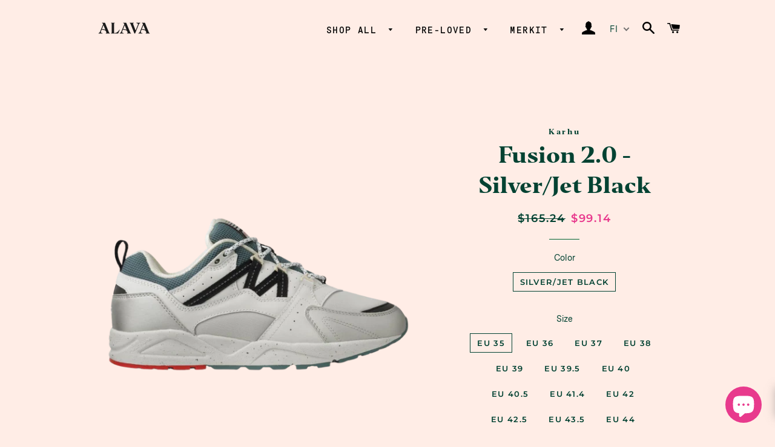

--- FILE ---
content_type: text/html; charset=utf-8
request_url: https://www.alavashop.com/fi-us/products/karhu-fusion-2-0-silver-jet-black
body_size: 34557
content:
<!doctype html>
<html class="no-js" lang="fi">
<head>
<!-- Added by AVADA SEO Suite -->













<meta name="twitter:image" content="http://www.alavashop.com/cdn/shop/products/Verkkokauppakuvapohja-2023-03-03T135924.549.png?v=1677845172">
    




<!-- /Added by AVADA SEO Suite -->

  <script>var bcpo_product={"id":6616915771524,"title":"Fusion 2.0 - Silver\/Jet Black","handle":"karhu-fusion-2-0-silver-jet-black","description":"Ursa major Ursa minor -sarja Fusion 2.0 on kunnianosoitus alkuperäiselle Karhu Fusion -mallille vuodelta 1996, jolloin se oli malliston suosituin juoksukenkä. Malli on herätetty eloon uudelleen arkistoista, Karhu uudelleentyösti mallin alkuperäisen suunnittelijan kanssa ja lanseerasi mallin Fusion 2.0. Materiaalit: - Nahka - Erilaisten verkkomateriaalien yhdistelmä - Pyöreät nyörinauhat - Heijastavat yksityiskohdat","published_at":"2021-10-01T11:34:03+03:00","created_at":"2021-09-29T12:24:14+03:00","vendor":"Karhu","type":"kengät","tags":["ale","kengät"],"price":9914,"price_min":9914,"price_max":9914,"available":false,"price_varies":false,"compare_at_price":16524,"compare_at_price_min":16524,"compare_at_price_max":16524,"compare_at_price_varies":false,"variants":[{"id":39563934597252,"title":"Silver\/Jet Black \/ EU 35","option1":"Silver\/Jet Black","option2":"EU 35","option3":null,"sku":"fusion-2-0-silver-jet-black-4","requires_shipping":true,"taxable":true,"featured_image":{"id":32400184180868,"product_id":6616915771524,"position":1,"created_at":"2023-03-03T14:01:55+02:00","updated_at":"2023-03-03T14:06:12+02:00","alt":null,"width":800,"height":800,"src":"\/\/www.alavashop.com\/cdn\/shop\/products\/Verkkokauppakuvapohja-2023-03-03T135924.549.png?v=1677845172","variant_ids":[39563934400644,39563934433412,39563934466180,39563934498948,39563934531716,39563934564484,39563934597252,39563934630020,39563934662788,39563934695556,39563934728324,39563934761092,39563934793860,39563934826628,39563934859396,39563934892164]},"available":false,"name":"Fusion 2.0 - Silver\/Jet Black - Silver\/Jet Black \/ EU 35","public_title":"Silver\/Jet Black \/ EU 35","options":["Silver\/Jet Black","EU 35"],"price":9914,"weight":500,"compare_at_price":16524,"inventory_management":"shopify","barcode":"842980194740","featured_media":{"alt":null,"id":24715455103108,"position":1,"preview_image":{"aspect_ratio":1.0,"height":800,"width":800,"src":"\/\/www.alavashop.com\/cdn\/shop\/products\/Verkkokauppakuvapohja-2023-03-03T135924.549.png?v=1677845172"}},"requires_selling_plan":false,"selling_plan_allocations":[]},{"id":39563934630020,"title":"Silver\/Jet Black \/ EU 36","option1":"Silver\/Jet Black","option2":"EU 36","option3":null,"sku":"fusion-2-0-silver-jet-black-4-5","requires_shipping":true,"taxable":true,"featured_image":{"id":32400184180868,"product_id":6616915771524,"position":1,"created_at":"2023-03-03T14:01:55+02:00","updated_at":"2023-03-03T14:06:12+02:00","alt":null,"width":800,"height":800,"src":"\/\/www.alavashop.com\/cdn\/shop\/products\/Verkkokauppakuvapohja-2023-03-03T135924.549.png?v=1677845172","variant_ids":[39563934400644,39563934433412,39563934466180,39563934498948,39563934531716,39563934564484,39563934597252,39563934630020,39563934662788,39563934695556,39563934728324,39563934761092,39563934793860,39563934826628,39563934859396,39563934892164]},"available":false,"name":"Fusion 2.0 - Silver\/Jet Black - Silver\/Jet Black \/ EU 36","public_title":"Silver\/Jet Black \/ EU 36","options":["Silver\/Jet Black","EU 36"],"price":9914,"weight":500,"compare_at_price":16524,"inventory_management":"shopify","barcode":"842980194757","featured_media":{"alt":null,"id":24715455103108,"position":1,"preview_image":{"aspect_ratio":1.0,"height":800,"width":800,"src":"\/\/www.alavashop.com\/cdn\/shop\/products\/Verkkokauppakuvapohja-2023-03-03T135924.549.png?v=1677845172"}},"requires_selling_plan":false,"selling_plan_allocations":[]},{"id":39563934662788,"title":"Silver\/Jet Black \/ EU 37","option1":"Silver\/Jet Black","option2":"EU 37","option3":null,"sku":"fusion-2-0-silver-jet-black-5","requires_shipping":true,"taxable":true,"featured_image":{"id":32400184180868,"product_id":6616915771524,"position":1,"created_at":"2023-03-03T14:01:55+02:00","updated_at":"2023-03-03T14:06:12+02:00","alt":null,"width":800,"height":800,"src":"\/\/www.alavashop.com\/cdn\/shop\/products\/Verkkokauppakuvapohja-2023-03-03T135924.549.png?v=1677845172","variant_ids":[39563934400644,39563934433412,39563934466180,39563934498948,39563934531716,39563934564484,39563934597252,39563934630020,39563934662788,39563934695556,39563934728324,39563934761092,39563934793860,39563934826628,39563934859396,39563934892164]},"available":false,"name":"Fusion 2.0 - Silver\/Jet Black - Silver\/Jet Black \/ EU 37","public_title":"Silver\/Jet Black \/ EU 37","options":["Silver\/Jet Black","EU 37"],"price":9914,"weight":500,"compare_at_price":16524,"inventory_management":"shopify","barcode":"842980194764","featured_media":{"alt":null,"id":24715455103108,"position":1,"preview_image":{"aspect_ratio":1.0,"height":800,"width":800,"src":"\/\/www.alavashop.com\/cdn\/shop\/products\/Verkkokauppakuvapohja-2023-03-03T135924.549.png?v=1677845172"}},"requires_selling_plan":false,"selling_plan_allocations":[]},{"id":39563934695556,"title":"Silver\/Jet Black \/ EU 38","option1":"Silver\/Jet Black","option2":"EU 38","option3":null,"sku":"fusion-2-0-silver-jet-black-5-5","requires_shipping":true,"taxable":true,"featured_image":{"id":32400184180868,"product_id":6616915771524,"position":1,"created_at":"2023-03-03T14:01:55+02:00","updated_at":"2023-03-03T14:06:12+02:00","alt":null,"width":800,"height":800,"src":"\/\/www.alavashop.com\/cdn\/shop\/products\/Verkkokauppakuvapohja-2023-03-03T135924.549.png?v=1677845172","variant_ids":[39563934400644,39563934433412,39563934466180,39563934498948,39563934531716,39563934564484,39563934597252,39563934630020,39563934662788,39563934695556,39563934728324,39563934761092,39563934793860,39563934826628,39563934859396,39563934892164]},"available":false,"name":"Fusion 2.0 - Silver\/Jet Black - Silver\/Jet Black \/ EU 38","public_title":"Silver\/Jet Black \/ EU 38","options":["Silver\/Jet Black","EU 38"],"price":9914,"weight":500,"compare_at_price":16524,"inventory_management":"shopify","barcode":"842980194771","featured_media":{"alt":null,"id":24715455103108,"position":1,"preview_image":{"aspect_ratio":1.0,"height":800,"width":800,"src":"\/\/www.alavashop.com\/cdn\/shop\/products\/Verkkokauppakuvapohja-2023-03-03T135924.549.png?v=1677845172"}},"requires_selling_plan":false,"selling_plan_allocations":[]},{"id":39563934728324,"title":"Silver\/Jet Black \/ EU 39","option1":"Silver\/Jet Black","option2":"EU 39","option3":null,"sku":"fusion-2-0-silver-jet-black-6","requires_shipping":true,"taxable":true,"featured_image":{"id":32400184180868,"product_id":6616915771524,"position":1,"created_at":"2023-03-03T14:01:55+02:00","updated_at":"2023-03-03T14:06:12+02:00","alt":null,"width":800,"height":800,"src":"\/\/www.alavashop.com\/cdn\/shop\/products\/Verkkokauppakuvapohja-2023-03-03T135924.549.png?v=1677845172","variant_ids":[39563934400644,39563934433412,39563934466180,39563934498948,39563934531716,39563934564484,39563934597252,39563934630020,39563934662788,39563934695556,39563934728324,39563934761092,39563934793860,39563934826628,39563934859396,39563934892164]},"available":false,"name":"Fusion 2.0 - Silver\/Jet Black - Silver\/Jet Black \/ EU 39","public_title":"Silver\/Jet Black \/ EU 39","options":["Silver\/Jet Black","EU 39"],"price":9914,"weight":500,"compare_at_price":16524,"inventory_management":"shopify","barcode":"842980194788","featured_media":{"alt":null,"id":24715455103108,"position":1,"preview_image":{"aspect_ratio":1.0,"height":800,"width":800,"src":"\/\/www.alavashop.com\/cdn\/shop\/products\/Verkkokauppakuvapohja-2023-03-03T135924.549.png?v=1677845172"}},"requires_selling_plan":false,"selling_plan_allocations":[]},{"id":39563934761092,"title":"Silver\/Jet Black \/ EU 39.5","option1":"Silver\/Jet Black","option2":"EU 39.5","option3":null,"sku":"fusion-2-0-silver-jet-black-6-5","requires_shipping":true,"taxable":true,"featured_image":{"id":32400184180868,"product_id":6616915771524,"position":1,"created_at":"2023-03-03T14:01:55+02:00","updated_at":"2023-03-03T14:06:12+02:00","alt":null,"width":800,"height":800,"src":"\/\/www.alavashop.com\/cdn\/shop\/products\/Verkkokauppakuvapohja-2023-03-03T135924.549.png?v=1677845172","variant_ids":[39563934400644,39563934433412,39563934466180,39563934498948,39563934531716,39563934564484,39563934597252,39563934630020,39563934662788,39563934695556,39563934728324,39563934761092,39563934793860,39563934826628,39563934859396,39563934892164]},"available":false,"name":"Fusion 2.0 - Silver\/Jet Black - Silver\/Jet Black \/ EU 39.5","public_title":"Silver\/Jet Black \/ EU 39.5","options":["Silver\/Jet Black","EU 39.5"],"price":9914,"weight":500,"compare_at_price":16524,"inventory_management":"shopify","barcode":"842980194795","featured_media":{"alt":null,"id":24715455103108,"position":1,"preview_image":{"aspect_ratio":1.0,"height":800,"width":800,"src":"\/\/www.alavashop.com\/cdn\/shop\/products\/Verkkokauppakuvapohja-2023-03-03T135924.549.png?v=1677845172"}},"requires_selling_plan":false,"selling_plan_allocations":[]},{"id":39563934793860,"title":"Silver\/Jet Black \/ EU 40","option1":"Silver\/Jet Black","option2":"EU 40","option3":null,"sku":"fusion-2-0-silver-jet-black-7","requires_shipping":true,"taxable":true,"featured_image":{"id":32400184180868,"product_id":6616915771524,"position":1,"created_at":"2023-03-03T14:01:55+02:00","updated_at":"2023-03-03T14:06:12+02:00","alt":null,"width":800,"height":800,"src":"\/\/www.alavashop.com\/cdn\/shop\/products\/Verkkokauppakuvapohja-2023-03-03T135924.549.png?v=1677845172","variant_ids":[39563934400644,39563934433412,39563934466180,39563934498948,39563934531716,39563934564484,39563934597252,39563934630020,39563934662788,39563934695556,39563934728324,39563934761092,39563934793860,39563934826628,39563934859396,39563934892164]},"available":false,"name":"Fusion 2.0 - Silver\/Jet Black - Silver\/Jet Black \/ EU 40","public_title":"Silver\/Jet Black \/ EU 40","options":["Silver\/Jet Black","EU 40"],"price":9914,"weight":500,"compare_at_price":16524,"inventory_management":"shopify","barcode":"842980194801","featured_media":{"alt":null,"id":24715455103108,"position":1,"preview_image":{"aspect_ratio":1.0,"height":800,"width":800,"src":"\/\/www.alavashop.com\/cdn\/shop\/products\/Verkkokauppakuvapohja-2023-03-03T135924.549.png?v=1677845172"}},"requires_selling_plan":false,"selling_plan_allocations":[]},{"id":39563934826628,"title":"Silver\/Jet Black \/ EU 40.5","option1":"Silver\/Jet Black","option2":"EU 40.5","option3":null,"sku":"fusion-2-0-silver-jet-black-7-5","requires_shipping":true,"taxable":true,"featured_image":{"id":32400184180868,"product_id":6616915771524,"position":1,"created_at":"2023-03-03T14:01:55+02:00","updated_at":"2023-03-03T14:06:12+02:00","alt":null,"width":800,"height":800,"src":"\/\/www.alavashop.com\/cdn\/shop\/products\/Verkkokauppakuvapohja-2023-03-03T135924.549.png?v=1677845172","variant_ids":[39563934400644,39563934433412,39563934466180,39563934498948,39563934531716,39563934564484,39563934597252,39563934630020,39563934662788,39563934695556,39563934728324,39563934761092,39563934793860,39563934826628,39563934859396,39563934892164]},"available":false,"name":"Fusion 2.0 - Silver\/Jet Black - Silver\/Jet Black \/ EU 40.5","public_title":"Silver\/Jet Black \/ EU 40.5","options":["Silver\/Jet Black","EU 40.5"],"price":9914,"weight":500,"compare_at_price":16524,"inventory_management":"shopify","barcode":"842980194818","featured_media":{"alt":null,"id":24715455103108,"position":1,"preview_image":{"aspect_ratio":1.0,"height":800,"width":800,"src":"\/\/www.alavashop.com\/cdn\/shop\/products\/Verkkokauppakuvapohja-2023-03-03T135924.549.png?v=1677845172"}},"requires_selling_plan":false,"selling_plan_allocations":[]},{"id":39563934859396,"title":"Silver\/Jet Black \/ EU 41.4","option1":"Silver\/Jet Black","option2":"EU 41.4","option3":null,"sku":"fusion-2-0-silver-jet-black-8","requires_shipping":true,"taxable":true,"featured_image":{"id":32400184180868,"product_id":6616915771524,"position":1,"created_at":"2023-03-03T14:01:55+02:00","updated_at":"2023-03-03T14:06:12+02:00","alt":null,"width":800,"height":800,"src":"\/\/www.alavashop.com\/cdn\/shop\/products\/Verkkokauppakuvapohja-2023-03-03T135924.549.png?v=1677845172","variant_ids":[39563934400644,39563934433412,39563934466180,39563934498948,39563934531716,39563934564484,39563934597252,39563934630020,39563934662788,39563934695556,39563934728324,39563934761092,39563934793860,39563934826628,39563934859396,39563934892164]},"available":false,"name":"Fusion 2.0 - Silver\/Jet Black - Silver\/Jet Black \/ EU 41.4","public_title":"Silver\/Jet Black \/ EU 41.4","options":["Silver\/Jet Black","EU 41.4"],"price":9914,"weight":500,"compare_at_price":16524,"inventory_management":"shopify","barcode":"842980194825","featured_media":{"alt":null,"id":24715455103108,"position":1,"preview_image":{"aspect_ratio":1.0,"height":800,"width":800,"src":"\/\/www.alavashop.com\/cdn\/shop\/products\/Verkkokauppakuvapohja-2023-03-03T135924.549.png?v=1677845172"}},"requires_selling_plan":false,"selling_plan_allocations":[]},{"id":39563934892164,"title":"Silver\/Jet Black \/ EU 42","option1":"Silver\/Jet Black","option2":"EU 42","option3":null,"sku":"fusion-2-0-silver-jet-black-8-5","requires_shipping":true,"taxable":true,"featured_image":{"id":32400184180868,"product_id":6616915771524,"position":1,"created_at":"2023-03-03T14:01:55+02:00","updated_at":"2023-03-03T14:06:12+02:00","alt":null,"width":800,"height":800,"src":"\/\/www.alavashop.com\/cdn\/shop\/products\/Verkkokauppakuvapohja-2023-03-03T135924.549.png?v=1677845172","variant_ids":[39563934400644,39563934433412,39563934466180,39563934498948,39563934531716,39563934564484,39563934597252,39563934630020,39563934662788,39563934695556,39563934728324,39563934761092,39563934793860,39563934826628,39563934859396,39563934892164]},"available":false,"name":"Fusion 2.0 - Silver\/Jet Black - Silver\/Jet Black \/ EU 42","public_title":"Silver\/Jet Black \/ EU 42","options":["Silver\/Jet Black","EU 42"],"price":9914,"weight":500,"compare_at_price":16524,"inventory_management":"shopify","barcode":"842980194832","featured_media":{"alt":null,"id":24715455103108,"position":1,"preview_image":{"aspect_ratio":1.0,"height":800,"width":800,"src":"\/\/www.alavashop.com\/cdn\/shop\/products\/Verkkokauppakuvapohja-2023-03-03T135924.549.png?v=1677845172"}},"requires_selling_plan":false,"selling_plan_allocations":[]},{"id":39563934531716,"title":"Silver\/Jet Black \/ EU 42.5","option1":"Silver\/Jet Black","option2":"EU 42.5","option3":null,"sku":"fusion-2-0-silver-jet-black-9","requires_shipping":true,"taxable":true,"featured_image":{"id":32400184180868,"product_id":6616915771524,"position":1,"created_at":"2023-03-03T14:01:55+02:00","updated_at":"2023-03-03T14:06:12+02:00","alt":null,"width":800,"height":800,"src":"\/\/www.alavashop.com\/cdn\/shop\/products\/Verkkokauppakuvapohja-2023-03-03T135924.549.png?v=1677845172","variant_ids":[39563934400644,39563934433412,39563934466180,39563934498948,39563934531716,39563934564484,39563934597252,39563934630020,39563934662788,39563934695556,39563934728324,39563934761092,39563934793860,39563934826628,39563934859396,39563934892164]},"available":false,"name":"Fusion 2.0 - Silver\/Jet Black - Silver\/Jet Black \/ EU 42.5","public_title":"Silver\/Jet Black \/ EU 42.5","options":["Silver\/Jet Black","EU 42.5"],"price":9914,"weight":500,"compare_at_price":16524,"inventory_management":"shopify","barcode":"842980194849","featured_media":{"alt":null,"id":24715455103108,"position":1,"preview_image":{"aspect_ratio":1.0,"height":800,"width":800,"src":"\/\/www.alavashop.com\/cdn\/shop\/products\/Verkkokauppakuvapohja-2023-03-03T135924.549.png?v=1677845172"}},"requires_selling_plan":false,"selling_plan_allocations":[]},{"id":39563934433412,"title":"Silver\/Jet Black \/ EU 43.5","option1":"Silver\/Jet Black","option2":"EU 43.5","option3":null,"sku":"fusion-2-0-silver-jet-black-9-5","requires_shipping":true,"taxable":true,"featured_image":{"id":32400184180868,"product_id":6616915771524,"position":1,"created_at":"2023-03-03T14:01:55+02:00","updated_at":"2023-03-03T14:06:12+02:00","alt":null,"width":800,"height":800,"src":"\/\/www.alavashop.com\/cdn\/shop\/products\/Verkkokauppakuvapohja-2023-03-03T135924.549.png?v=1677845172","variant_ids":[39563934400644,39563934433412,39563934466180,39563934498948,39563934531716,39563934564484,39563934597252,39563934630020,39563934662788,39563934695556,39563934728324,39563934761092,39563934793860,39563934826628,39563934859396,39563934892164]},"available":false,"name":"Fusion 2.0 - Silver\/Jet Black - Silver\/Jet Black \/ EU 43.5","public_title":"Silver\/Jet Black \/ EU 43.5","options":["Silver\/Jet Black","EU 43.5"],"price":9914,"weight":500,"compare_at_price":16524,"inventory_management":"shopify","barcode":"842980194856","featured_media":{"alt":null,"id":24715455103108,"position":1,"preview_image":{"aspect_ratio":1.0,"height":800,"width":800,"src":"\/\/www.alavashop.com\/cdn\/shop\/products\/Verkkokauppakuvapohja-2023-03-03T135924.549.png?v=1677845172"}},"requires_selling_plan":false,"selling_plan_allocations":[]},{"id":39563934466180,"title":"Silver\/Jet Black \/ EU 44","option1":"Silver\/Jet Black","option2":"EU 44","option3":null,"sku":"fusion-2-0-silver-jet-black-10","requires_shipping":true,"taxable":true,"featured_image":{"id":32400184180868,"product_id":6616915771524,"position":1,"created_at":"2023-03-03T14:01:55+02:00","updated_at":"2023-03-03T14:06:12+02:00","alt":null,"width":800,"height":800,"src":"\/\/www.alavashop.com\/cdn\/shop\/products\/Verkkokauppakuvapohja-2023-03-03T135924.549.png?v=1677845172","variant_ids":[39563934400644,39563934433412,39563934466180,39563934498948,39563934531716,39563934564484,39563934597252,39563934630020,39563934662788,39563934695556,39563934728324,39563934761092,39563934793860,39563934826628,39563934859396,39563934892164]},"available":false,"name":"Fusion 2.0 - Silver\/Jet Black - Silver\/Jet Black \/ EU 44","public_title":"Silver\/Jet Black \/ EU 44","options":["Silver\/Jet Black","EU 44"],"price":9914,"weight":500,"compare_at_price":16524,"inventory_management":"shopify","barcode":"842980194863","featured_media":{"alt":null,"id":24715455103108,"position":1,"preview_image":{"aspect_ratio":1.0,"height":800,"width":800,"src":"\/\/www.alavashop.com\/cdn\/shop\/products\/Verkkokauppakuvapohja-2023-03-03T135924.549.png?v=1677845172"}},"requires_selling_plan":false,"selling_plan_allocations":[]},{"id":39563934564484,"title":"Silver\/Jet Black \/ EU 44.5","option1":"Silver\/Jet Black","option2":"EU 44.5","option3":null,"sku":"fusion-2-0-silver-jet-black-10-5","requires_shipping":true,"taxable":true,"featured_image":{"id":32400184180868,"product_id":6616915771524,"position":1,"created_at":"2023-03-03T14:01:55+02:00","updated_at":"2023-03-03T14:06:12+02:00","alt":null,"width":800,"height":800,"src":"\/\/www.alavashop.com\/cdn\/shop\/products\/Verkkokauppakuvapohja-2023-03-03T135924.549.png?v=1677845172","variant_ids":[39563934400644,39563934433412,39563934466180,39563934498948,39563934531716,39563934564484,39563934597252,39563934630020,39563934662788,39563934695556,39563934728324,39563934761092,39563934793860,39563934826628,39563934859396,39563934892164]},"available":false,"name":"Fusion 2.0 - Silver\/Jet Black - Silver\/Jet Black \/ EU 44.5","public_title":"Silver\/Jet Black \/ EU 44.5","options":["Silver\/Jet Black","EU 44.5"],"price":9914,"weight":500,"compare_at_price":16524,"inventory_management":"shopify","barcode":"842980194870","featured_media":{"alt":null,"id":24715455103108,"position":1,"preview_image":{"aspect_ratio":1.0,"height":800,"width":800,"src":"\/\/www.alavashop.com\/cdn\/shop\/products\/Verkkokauppakuvapohja-2023-03-03T135924.549.png?v=1677845172"}},"requires_selling_plan":false,"selling_plan_allocations":[]},{"id":39563934498948,"title":"Silver\/Jet Black \/ EU 45","option1":"Silver\/Jet Black","option2":"EU 45","option3":null,"sku":"fusion-2-0-silver-jet-black-11","requires_shipping":true,"taxable":true,"featured_image":{"id":32400184180868,"product_id":6616915771524,"position":1,"created_at":"2023-03-03T14:01:55+02:00","updated_at":"2023-03-03T14:06:12+02:00","alt":null,"width":800,"height":800,"src":"\/\/www.alavashop.com\/cdn\/shop\/products\/Verkkokauppakuvapohja-2023-03-03T135924.549.png?v=1677845172","variant_ids":[39563934400644,39563934433412,39563934466180,39563934498948,39563934531716,39563934564484,39563934597252,39563934630020,39563934662788,39563934695556,39563934728324,39563934761092,39563934793860,39563934826628,39563934859396,39563934892164]},"available":false,"name":"Fusion 2.0 - Silver\/Jet Black - Silver\/Jet Black \/ EU 45","public_title":"Silver\/Jet Black \/ EU 45","options":["Silver\/Jet Black","EU 45"],"price":9914,"weight":500,"compare_at_price":16524,"inventory_management":"shopify","barcode":"842980194887","featured_media":{"alt":null,"id":24715455103108,"position":1,"preview_image":{"aspect_ratio":1.0,"height":800,"width":800,"src":"\/\/www.alavashop.com\/cdn\/shop\/products\/Verkkokauppakuvapohja-2023-03-03T135924.549.png?v=1677845172"}},"requires_selling_plan":false,"selling_plan_allocations":[]},{"id":39563934400644,"title":"Silver\/Jet Black \/ EU 46","option1":"Silver\/Jet Black","option2":"EU 46","option3":null,"sku":"fusion-2-0-silver-jet-black-11-5","requires_shipping":true,"taxable":true,"featured_image":{"id":32400184180868,"product_id":6616915771524,"position":1,"created_at":"2023-03-03T14:01:55+02:00","updated_at":"2023-03-03T14:06:12+02:00","alt":null,"width":800,"height":800,"src":"\/\/www.alavashop.com\/cdn\/shop\/products\/Verkkokauppakuvapohja-2023-03-03T135924.549.png?v=1677845172","variant_ids":[39563934400644,39563934433412,39563934466180,39563934498948,39563934531716,39563934564484,39563934597252,39563934630020,39563934662788,39563934695556,39563934728324,39563934761092,39563934793860,39563934826628,39563934859396,39563934892164]},"available":false,"name":"Fusion 2.0 - Silver\/Jet Black - Silver\/Jet Black \/ EU 46","public_title":"Silver\/Jet Black \/ EU 46","options":["Silver\/Jet Black","EU 46"],"price":9914,"weight":500,"compare_at_price":16524,"inventory_management":"shopify","barcode":"842980194894","featured_media":{"alt":null,"id":24715455103108,"position":1,"preview_image":{"aspect_ratio":1.0,"height":800,"width":800,"src":"\/\/www.alavashop.com\/cdn\/shop\/products\/Verkkokauppakuvapohja-2023-03-03T135924.549.png?v=1677845172"}},"requires_selling_plan":false,"selling_plan_allocations":[]}],"images":["\/\/www.alavashop.com\/cdn\/shop\/products\/Verkkokauppakuvapohja-2023-03-03T135924.549.png?v=1677845172","\/\/www.alavashop.com\/cdn\/shop\/products\/Verkkokauppakuvapohja-2023-03-03T140142.258.png?v=1677845172","\/\/www.alavashop.com\/cdn\/shop\/products\/Verkkokauppakuvapohja-2023-03-03T140419.221.png?v=1677845172","\/\/www.alavashop.com\/cdn\/shop\/products\/Verkkokauppakuvapohja-2023-03-03T135954.519.png?v=1677845172","\/\/www.alavashop.com\/cdn\/shop\/products\/Verkkokauppakuvapohja-2023-03-03T140052.893.png?v=1677845172","\/\/www.alavashop.com\/cdn\/shop\/products\/Verkkokauppakuvapohja-2023-03-03T140447.291.png?v=1677845172","\/\/www.alavashop.com\/cdn\/shop\/products\/Verkkokauppakuvapohja-2023-03-03T140514.954.png?v=1677845172","\/\/www.alavashop.com\/cdn\/shop\/products\/Verkkokauppakuvapohja-2023-03-03T140548.012.png?v=1677845172","\/\/www.alavashop.com\/cdn\/shop\/products\/image_47f0d23b-721e-4ea4-8e18-db53b18b38bd.jpg?v=1677845172","\/\/www.alavashop.com\/cdn\/shop\/products\/t18lxx7zuw8g4leih1hsxs6atqfe.jpg?v=1677845172"],"featured_image":"\/\/www.alavashop.com\/cdn\/shop\/products\/Verkkokauppakuvapohja-2023-03-03T135924.549.png?v=1677845172","options":["Color","Size"],"media":[{"alt":null,"id":24715455103108,"position":1,"preview_image":{"aspect_ratio":1.0,"height":800,"width":800,"src":"\/\/www.alavashop.com\/cdn\/shop\/products\/Verkkokauppakuvapohja-2023-03-03T135924.549.png?v=1677845172"},"aspect_ratio":1.0,"height":800,"media_type":"image","src":"\/\/www.alavashop.com\/cdn\/shop\/products\/Verkkokauppakuvapohja-2023-03-03T135924.549.png?v=1677845172","width":800},{"alt":null,"id":24715458445444,"position":2,"preview_image":{"aspect_ratio":1.0,"height":800,"width":800,"src":"\/\/www.alavashop.com\/cdn\/shop\/products\/Verkkokauppakuvapohja-2023-03-03T140142.258.png?v=1677845172"},"aspect_ratio":1.0,"height":800,"media_type":"image","src":"\/\/www.alavashop.com\/cdn\/shop\/products\/Verkkokauppakuvapohja-2023-03-03T140142.258.png?v=1677845172","width":800},{"alt":null,"id":24715474796676,"position":3,"preview_image":{"aspect_ratio":1.0,"height":800,"width":800,"src":"\/\/www.alavashop.com\/cdn\/shop\/products\/Verkkokauppakuvapohja-2023-03-03T140419.221.png?v=1677845172"},"aspect_ratio":1.0,"height":800,"media_type":"image","src":"\/\/www.alavashop.com\/cdn\/shop\/products\/Verkkokauppakuvapohja-2023-03-03T140419.221.png?v=1677845172","width":800},{"alt":null,"id":24715455496324,"position":4,"preview_image":{"aspect_ratio":1.0,"height":800,"width":800,"src":"\/\/www.alavashop.com\/cdn\/shop\/products\/Verkkokauppakuvapohja-2023-03-03T135954.519.png?v=1677845172"},"aspect_ratio":1.0,"height":800,"media_type":"image","src":"\/\/www.alavashop.com\/cdn\/shop\/products\/Verkkokauppakuvapohja-2023-03-03T135954.519.png?v=1677845172","width":800},{"alt":null,"id":24715457921156,"position":5,"preview_image":{"aspect_ratio":1.0,"height":800,"width":800,"src":"\/\/www.alavashop.com\/cdn\/shop\/products\/Verkkokauppakuvapohja-2023-03-03T140052.893.png?v=1677845172"},"aspect_ratio":1.0,"height":800,"media_type":"image","src":"\/\/www.alavashop.com\/cdn\/shop\/products\/Verkkokauppakuvapohja-2023-03-03T140052.893.png?v=1677845172","width":800},{"alt":null,"id":24715475091588,"position":6,"preview_image":{"aspect_ratio":1.0,"height":800,"width":800,"src":"\/\/www.alavashop.com\/cdn\/shop\/products\/Verkkokauppakuvapohja-2023-03-03T140447.291.png?v=1677845172"},"aspect_ratio":1.0,"height":800,"media_type":"image","src":"\/\/www.alavashop.com\/cdn\/shop\/products\/Verkkokauppakuvapohja-2023-03-03T140447.291.png?v=1677845172","width":800},{"alt":null,"id":24715475714180,"position":7,"preview_image":{"aspect_ratio":1.0,"height":800,"width":800,"src":"\/\/www.alavashop.com\/cdn\/shop\/products\/Verkkokauppakuvapohja-2023-03-03T140514.954.png?v=1677845172"},"aspect_ratio":1.0,"height":800,"media_type":"image","src":"\/\/www.alavashop.com\/cdn\/shop\/products\/Verkkokauppakuvapohja-2023-03-03T140514.954.png?v=1677845172","width":800},{"alt":null,"id":24715476107396,"position":8,"preview_image":{"aspect_ratio":1.0,"height":800,"width":800,"src":"\/\/www.alavashop.com\/cdn\/shop\/products\/Verkkokauppakuvapohja-2023-03-03T140548.012.png?v=1677845172"},"aspect_ratio":1.0,"height":800,"media_type":"image","src":"\/\/www.alavashop.com\/cdn\/shop\/products\/Verkkokauppakuvapohja-2023-03-03T140548.012.png?v=1677845172","width":800},{"alt":null,"id":23284086341764,"position":9,"preview_image":{"aspect_ratio":5.972,"height":213,"width":1272,"src":"\/\/www.alavashop.com\/cdn\/shop\/products\/image_47f0d23b-721e-4ea4-8e18-db53b18b38bd.jpg?v=1677845172"},"aspect_ratio":5.972,"height":213,"media_type":"image","src":"\/\/www.alavashop.com\/cdn\/shop\/products\/image_47f0d23b-721e-4ea4-8e18-db53b18b38bd.jpg?v=1677845172","width":1272},{"alt":null,"id":21144058822788,"position":10,"preview_image":{"aspect_ratio":0.798,"height":1352,"width":1079,"src":"\/\/www.alavashop.com\/cdn\/shop\/products\/t18lxx7zuw8g4leih1hsxs6atqfe.jpg?v=1677845172"},"aspect_ratio":0.798,"height":1352,"media_type":"image","src":"\/\/www.alavashop.com\/cdn\/shop\/products\/t18lxx7zuw8g4leih1hsxs6atqfe.jpg?v=1677845172","width":1079}],"requires_selling_plan":false,"selling_plan_groups":[],"content":"Ursa major Ursa minor -sarja Fusion 2.0 on kunnianosoitus alkuperäiselle Karhu Fusion -mallille vuodelta 1996, jolloin se oli malliston suosituin juoksukenkä. Malli on herätetty eloon uudelleen arkistoista, Karhu uudelleentyösti mallin alkuperäisen suunnittelijan kanssa ja lanseerasi mallin Fusion 2.0. Materiaalit: - Nahka - Erilaisten verkkomateriaalien yhdistelmä - Pyöreät nyörinauhat - Heijastavat yksityiskohdat"};  var bcpo_cdn = "//www.alavashop.com/cdn/shop/t/2/assets/bcpo_cdn?6471";var inventory_quantity = [];inventory_quantity.push(0);inventory_quantity.push(0);inventory_quantity.push(0);inventory_quantity.push(0);inventory_quantity.push(0);inventory_quantity.push(0);inventory_quantity.push(0);inventory_quantity.push(0);inventory_quantity.push(0);inventory_quantity.push(0);inventory_quantity.push(0);inventory_quantity.push(0);inventory_quantity.push(0);inventory_quantity.push(0);inventory_quantity.push(0);inventory_quantity.push(0);if(bcpo_product) { for (var i = 0; i < bcpo_product.variants.length; i += 1) { bcpo_product.variants[i].inventory_quantity = inventory_quantity[i]; }}window.bcpo = window.bcpo || {}; bcpo.cart = {"note":null,"attributes":{},"original_total_price":0,"total_price":0,"total_discount":0,"total_weight":0.0,"item_count":0,"items":[],"requires_shipping":false,"currency":"USD","items_subtotal_price":0,"cart_level_discount_applications":[],"checkout_charge_amount":0};</script>


  <!-- Basic page needs ================================================== -->
  <meta charset="utf-8">
  <meta http-equiv="X-UA-Compatible" content="IE=edge,chrome=1">
  <meta name="facebook-domain-verification" content="8z6m22zr5i3qqxy4voyhsx1g1jjwjs" />
  
    <link rel="shortcut icon" href="//www.alavashop.com/cdn/shop/files/favicon-_alava_shop_32x32.png?v=1616163325" type="image/png" />
  

  <!-- Title and description ================================================== -->
  <title>
  Karhu Fusion 2.0 - Silver/Jet Black &ndash; Alava Shop
  </title>

  
  <meta name="description" content="Osta Karhu Fusion 2.0 - Silver/Jet Black Lappilaisesta Alava Shopista. Tervetuloa verkkokauppaamme ja myymäläämme Äkäslompolon kylään!">
  

  <!-- Helpers ================================================== -->
  <!-- /snippets/social-meta-tags.liquid -->




<meta property="og:site_name" content="Alava Shop">
<meta property="og:url" content="https://www.alavashop.com/fi-us/products/karhu-fusion-2-0-silver-jet-black">
<meta property="og:title" content="Fusion 2.0 - Silver/Jet Black">
<meta property="og:type" content="product">
<meta property="og:description" content="Osta Karhu Fusion 2.0 - Silver/Jet Black Lappilaisesta Alava Shopista. Tervetuloa verkkokauppaamme ja myymäläämme Äkäslompolon kylään!">

  <meta property="og:price:amount" content="99.14">
  <meta property="og:price:currency" content="USD">

<meta property="og:image" content="http://www.alavashop.com/cdn/shop/products/Verkkokauppakuvapohja-2023-03-03T135924.549_1200x1200.png?v=1677845172"><meta property="og:image" content="http://www.alavashop.com/cdn/shop/products/Verkkokauppakuvapohja-2023-03-03T140142.258_1200x1200.png?v=1677845172"><meta property="og:image" content="http://www.alavashop.com/cdn/shop/products/Verkkokauppakuvapohja-2023-03-03T140419.221_1200x1200.png?v=1677845172">
<meta property="og:image:secure_url" content="https://www.alavashop.com/cdn/shop/products/Verkkokauppakuvapohja-2023-03-03T135924.549_1200x1200.png?v=1677845172"><meta property="og:image:secure_url" content="https://www.alavashop.com/cdn/shop/products/Verkkokauppakuvapohja-2023-03-03T140142.258_1200x1200.png?v=1677845172"><meta property="og:image:secure_url" content="https://www.alavashop.com/cdn/shop/products/Verkkokauppakuvapohja-2023-03-03T140419.221_1200x1200.png?v=1677845172">


<meta name="twitter:card" content="summary_large_image">
<meta name="twitter:title" content="Fusion 2.0 - Silver/Jet Black">
<meta name="twitter:description" content="Osta Karhu Fusion 2.0 - Silver/Jet Black Lappilaisesta Alava Shopista. Tervetuloa verkkokauppaamme ja myymäläämme Äkäslompolon kylään!">

  <link rel="canonical" href="https://www.alavashop.com/fi-us/products/karhu-fusion-2-0-silver-jet-black">
  <meta name="viewport" content="width=device-width,initial-scale=1,shrink-to-fit=no">
  <meta name="theme-color" content="#024232">

  <!-- CSS ================================================== -->
  <link href="//www.alavashop.com/cdn/shop/t/2/assets/timber.scss.css?v=161347891232973562061763555282" rel="stylesheet" type="text/css" media="all" />
  <link href="//www.alavashop.com/cdn/shop/t/2/assets/theme.scss.css?v=126076245412478990741763555282" rel="stylesheet" type="text/css" media="all" />

  <!-- Sections ================================================== -->
  <script>
    window.theme = window.theme || {};
    theme.strings = {
      zoomClose: "Sulje (Esc)",
      zoomPrev: "Edellinen (vasen nuolinäppäin)",
      zoomNext: "Seuraava (oikea nuolinäppäin)",
      moneyFormat: "${{amount}}",
      addressError: "Virhe etsittäessä tätä osoitetta",
      addressNoResults: "Tälle osoitteelle ei löytynyt tuloksia",
      addressQueryLimit: "Olet ylittänyt Google API: n käyttörajan. Harkitse päivitystä \u003ca href=\"https:\/\/developers.google.com\/maps\/premium\/usage-limits\"\u003ePremium-sopimukseen\u003c\/a\u003e.",
      authError: "Google Maps -tilisi todentamisessa oli ongelma.",
      cartEmpty: "Ostoskorisi on tyhjä.",
      cartCookie: "Ota evästeet käyttöön ostoskorin käyttämiseksi",
      cartSavings: "Säästät [savings]",
      productSlideLabel: "Dia [slide_number]\/[slide_max]."
    };
    theme.settings = {
      cartType: "drawer",
      gridType: null
    };
  </script>

  <script src="//www.alavashop.com/cdn/shop/t/2/assets/jquery-2.2.3.min.js?v=58211863146907186831585433067" type="text/javascript"></script>

  <script src="//www.alavashop.com/cdn/shop/t/2/assets/lazysizes.min.js?v=155223123402716617051585433067" async="async"></script>

  <script src="//www.alavashop.com/cdn/shop/t/2/assets/theme.js?v=135671691933606868321622206783" defer="defer"></script>

  <!-- Header hook for plugins ================================================== -->
                     

    <script>window.performance && window.performance.mark && window.performance.mark('shopify.content_for_header.start');</script><meta name="google-site-verification" content="KvdkZfknRiLtS3unON-3LbQJqOVxutm5RW6FymzrSXE">
<meta id="shopify-digital-wallet" name="shopify-digital-wallet" content="/37413388420/digital_wallets/dialog">
<meta name="shopify-checkout-api-token" content="3e9282d7acacd3fe8ce4a52e6a2abac5">
<meta id="in-context-paypal-metadata" data-shop-id="37413388420" data-venmo-supported="false" data-environment="production" data-locale="en_US" data-paypal-v4="true" data-currency="USD">
<link rel="alternate" hreflang="x-default" href="https://www.alavashop.com/products/karhu-fusion-2-0-silver-jet-black">
<link rel="alternate" hreflang="en" href="https://www.alavashop.com/en/products/karhu-fusion-2-0-silver-jet-black">
<link rel="alternate" hreflang="fi-US" href="https://www.alavashop.com/fi-us/products/karhu-fusion-2-0-silver-jet-black">
<link rel="alternate" hreflang="en-US" href="https://www.alavashop.com/en-us/products/karhu-fusion-2-0-silver-jet-black">
<link rel="alternate" hreflang="fi-AU" href="https://www.alavashop.com/fi-us/products/karhu-fusion-2-0-silver-jet-black">
<link rel="alternate" hreflang="en-AU" href="https://www.alavashop.com/en-us/products/karhu-fusion-2-0-silver-jet-black">
<link rel="alternate" hreflang="fi-JP" href="https://www.alavashop.com/fi-us/products/karhu-fusion-2-0-silver-jet-black">
<link rel="alternate" hreflang="en-JP" href="https://www.alavashop.com/en-us/products/karhu-fusion-2-0-silver-jet-black">
<link rel="alternate" hreflang="fi-SG" href="https://www.alavashop.com/fi-us/products/karhu-fusion-2-0-silver-jet-black">
<link rel="alternate" hreflang="en-SG" href="https://www.alavashop.com/en-us/products/karhu-fusion-2-0-silver-jet-black">
<link rel="alternate" hreflang="fi-CN" href="https://www.alavashop.com/fi-us/products/karhu-fusion-2-0-silver-jet-black">
<link rel="alternate" hreflang="en-CN" href="https://www.alavashop.com/en-us/products/karhu-fusion-2-0-silver-jet-black">
<link rel="alternate" hreflang="fi-HK" href="https://www.alavashop.com/fi-us/products/karhu-fusion-2-0-silver-jet-black">
<link rel="alternate" hreflang="en-HK" href="https://www.alavashop.com/en-us/products/karhu-fusion-2-0-silver-jet-black">
<link rel="alternate" type="application/json+oembed" href="https://www.alavashop.com/fi-us/products/karhu-fusion-2-0-silver-jet-black.oembed">
<script async="async" src="/checkouts/internal/preloads.js?locale=fi-US"></script>
<link rel="preconnect" href="https://shop.app" crossorigin="anonymous">
<script async="async" src="https://shop.app/checkouts/internal/preloads.js?locale=fi-US&shop_id=37413388420" crossorigin="anonymous"></script>
<script id="apple-pay-shop-capabilities" type="application/json">{"shopId":37413388420,"countryCode":"FI","currencyCode":"USD","merchantCapabilities":["supports3DS"],"merchantId":"gid:\/\/shopify\/Shop\/37413388420","merchantName":"Alava Shop","requiredBillingContactFields":["postalAddress","email","phone"],"requiredShippingContactFields":["postalAddress","email","phone"],"shippingType":"shipping","supportedNetworks":["visa","maestro","masterCard","amex"],"total":{"type":"pending","label":"Alava Shop","amount":"1.00"},"shopifyPaymentsEnabled":true,"supportsSubscriptions":true}</script>
<script id="shopify-features" type="application/json">{"accessToken":"3e9282d7acacd3fe8ce4a52e6a2abac5","betas":["rich-media-storefront-analytics"],"domain":"www.alavashop.com","predictiveSearch":true,"shopId":37413388420,"locale":"fi"}</script>
<script>var Shopify = Shopify || {};
Shopify.shop = "alava-shop.myshopify.com";
Shopify.locale = "fi";
Shopify.currency = {"active":"USD","rate":"1.180293"};
Shopify.country = "US";
Shopify.theme = {"name":"Brooklyn","id":93999202436,"schema_name":"Brooklyn","schema_version":"16.0.1","theme_store_id":730,"role":"main"};
Shopify.theme.handle = "null";
Shopify.theme.style = {"id":null,"handle":null};
Shopify.cdnHost = "www.alavashop.com/cdn";
Shopify.routes = Shopify.routes || {};
Shopify.routes.root = "/fi-us/";</script>
<script type="module">!function(o){(o.Shopify=o.Shopify||{}).modules=!0}(window);</script>
<script>!function(o){function n(){var o=[];function n(){o.push(Array.prototype.slice.apply(arguments))}return n.q=o,n}var t=o.Shopify=o.Shopify||{};t.loadFeatures=n(),t.autoloadFeatures=n()}(window);</script>
<script>
  window.ShopifyPay = window.ShopifyPay || {};
  window.ShopifyPay.apiHost = "shop.app\/pay";
  window.ShopifyPay.redirectState = null;
</script>
<script id="shop-js-analytics" type="application/json">{"pageType":"product"}</script>
<script defer="defer" async type="module" src="//www.alavashop.com/cdn/shopifycloud/shop-js/modules/v2/client.init-shop-cart-sync_DIa52H0l.fi.esm.js"></script>
<script defer="defer" async type="module" src="//www.alavashop.com/cdn/shopifycloud/shop-js/modules/v2/chunk.common_wBqwUSyV.esm.js"></script>
<script type="module">
  await import("//www.alavashop.com/cdn/shopifycloud/shop-js/modules/v2/client.init-shop-cart-sync_DIa52H0l.fi.esm.js");
await import("//www.alavashop.com/cdn/shopifycloud/shop-js/modules/v2/chunk.common_wBqwUSyV.esm.js");

  window.Shopify.SignInWithShop?.initShopCartSync?.({"fedCMEnabled":true,"windoidEnabled":true});

</script>
<script>
  window.Shopify = window.Shopify || {};
  if (!window.Shopify.featureAssets) window.Shopify.featureAssets = {};
  window.Shopify.featureAssets['shop-js'] = {"shop-cart-sync":["modules/v2/client.shop-cart-sync_MErC2kiO.fi.esm.js","modules/v2/chunk.common_wBqwUSyV.esm.js"],"init-fed-cm":["modules/v2/client.init-fed-cm_lc7fsceG.fi.esm.js","modules/v2/chunk.common_wBqwUSyV.esm.js"],"init-shop-email-lookup-coordinator":["modules/v2/client.init-shop-email-lookup-coordinator_CuPEBnPy.fi.esm.js","modules/v2/chunk.common_wBqwUSyV.esm.js"],"shop-cash-offers":["modules/v2/client.shop-cash-offers_Dr7K6rXs.fi.esm.js","modules/v2/chunk.common_wBqwUSyV.esm.js","modules/v2/chunk.modal_CR7E_vDC.esm.js"],"init-shop-cart-sync":["modules/v2/client.init-shop-cart-sync_DIa52H0l.fi.esm.js","modules/v2/chunk.common_wBqwUSyV.esm.js"],"init-windoid":["modules/v2/client.init-windoid_BCK-fV8p.fi.esm.js","modules/v2/chunk.common_wBqwUSyV.esm.js"],"shop-toast-manager":["modules/v2/client.shop-toast-manager_BrQBhsaY.fi.esm.js","modules/v2/chunk.common_wBqwUSyV.esm.js"],"pay-button":["modules/v2/client.pay-button_BTJbdl5D.fi.esm.js","modules/v2/chunk.common_wBqwUSyV.esm.js"],"shop-button":["modules/v2/client.shop-button_C1rzFVit.fi.esm.js","modules/v2/chunk.common_wBqwUSyV.esm.js"],"shop-login-button":["modules/v2/client.shop-login-button_B5ubTQzV.fi.esm.js","modules/v2/chunk.common_wBqwUSyV.esm.js","modules/v2/chunk.modal_CR7E_vDC.esm.js"],"avatar":["modules/v2/client.avatar_BTnouDA3.fi.esm.js"],"shop-follow-button":["modules/v2/client.shop-follow-button_CjnH9jUr.fi.esm.js","modules/v2/chunk.common_wBqwUSyV.esm.js","modules/v2/chunk.modal_CR7E_vDC.esm.js"],"init-customer-accounts-sign-up":["modules/v2/client.init-customer-accounts-sign-up_B6oiOJL4.fi.esm.js","modules/v2/client.shop-login-button_B5ubTQzV.fi.esm.js","modules/v2/chunk.common_wBqwUSyV.esm.js","modules/v2/chunk.modal_CR7E_vDC.esm.js"],"init-shop-for-new-customer-accounts":["modules/v2/client.init-shop-for-new-customer-accounts_PqVUOqp9.fi.esm.js","modules/v2/client.shop-login-button_B5ubTQzV.fi.esm.js","modules/v2/chunk.common_wBqwUSyV.esm.js","modules/v2/chunk.modal_CR7E_vDC.esm.js"],"init-customer-accounts":["modules/v2/client.init-customer-accounts_CjTmMvyT.fi.esm.js","modules/v2/client.shop-login-button_B5ubTQzV.fi.esm.js","modules/v2/chunk.common_wBqwUSyV.esm.js","modules/v2/chunk.modal_CR7E_vDC.esm.js"],"checkout-modal":["modules/v2/client.checkout-modal_CCxouFOx.fi.esm.js","modules/v2/chunk.common_wBqwUSyV.esm.js","modules/v2/chunk.modal_CR7E_vDC.esm.js"],"lead-capture":["modules/v2/client.lead-capture_8uFdbY4j.fi.esm.js","modules/v2/chunk.common_wBqwUSyV.esm.js","modules/v2/chunk.modal_CR7E_vDC.esm.js"],"shop-login":["modules/v2/client.shop-login_B8a9Vds0.fi.esm.js","modules/v2/chunk.common_wBqwUSyV.esm.js","modules/v2/chunk.modal_CR7E_vDC.esm.js"],"payment-terms":["modules/v2/client.payment-terms_DBwNpez0.fi.esm.js","modules/v2/chunk.common_wBqwUSyV.esm.js","modules/v2/chunk.modal_CR7E_vDC.esm.js"]};
</script>
<script>(function() {
  var isLoaded = false;
  function asyncLoad() {
    if (isLoaded) return;
    isLoaded = true;
    var urls = ["https:\/\/chimpstatic.com\/mcjs-connected\/js\/users\/61a680bcc97a3745cd9f9c5ad\/d2dc3ad063913460fdc7c4dfb.js?shop=alava-shop.myshopify.com","https:\/\/seo.apps.avada.io\/avada-seo-installed.js?shop=alava-shop.myshopify.com","https:\/\/cdn-bundler.nice-team.net\/app\/js\/bundler.js?shop=alava-shop.myshopify.com","https:\/\/cdn.nfcube.com\/instafeed-8ccd86c3b848e53da3412b218f641e8e.js?shop=alava-shop.myshopify.com","https:\/\/a.mailmunch.co\/widgets\/site-769198-f1666ad5063b0ca08b9c1d12445434905004d34b.js?shop=alava-shop.myshopify.com"];
    for (var i = 0; i < urls.length; i++) {
      var s = document.createElement('script');
      s.type = 'text/javascript';
      s.async = true;
      s.src = urls[i];
      var x = document.getElementsByTagName('script')[0];
      x.parentNode.insertBefore(s, x);
    }
  };
  if(window.attachEvent) {
    window.attachEvent('onload', asyncLoad);
  } else {
    window.addEventListener('load', asyncLoad, false);
  }
})();</script>
<script id="__st">var __st={"a":37413388420,"offset":7200,"reqid":"571c92c8-754b-493c-8f88-1bb2e249b903-1764151571","pageurl":"www.alavashop.com\/fi-us\/products\/karhu-fusion-2-0-silver-jet-black","u":"a066ca1195a7","p":"product","rtyp":"product","rid":6616915771524};</script>
<script>window.ShopifyPaypalV4VisibilityTracking = true;</script>
<script id="captcha-bootstrap">!function(){'use strict';const t='contact',e='account',n='new_comment',o=[[t,t],['blogs',n],['comments',n],[t,'customer']],c=[[e,'customer_login'],[e,'guest_login'],[e,'recover_customer_password'],[e,'create_customer']],r=t=>t.map((([t,e])=>`form[action*='/${t}']:not([data-nocaptcha='true']) input[name='form_type'][value='${e}']`)).join(','),a=t=>()=>t?[...document.querySelectorAll(t)].map((t=>t.form)):[];function s(){const t=[...o],e=r(t);return a(e)}const i='password',u='form_key',d=['recaptcha-v3-token','g-recaptcha-response','h-captcha-response',i],f=()=>{try{return window.sessionStorage}catch{return}},m='__shopify_v',_=t=>t.elements[u];function p(t,e,n=!1){try{const o=window.sessionStorage,c=JSON.parse(o.getItem(e)),{data:r}=function(t){const{data:e,action:n}=t;return t[m]||n?{data:e,action:n}:{data:t,action:n}}(c);for(const[e,n]of Object.entries(r))t.elements[e]&&(t.elements[e].value=n);n&&o.removeItem(e)}catch(o){console.error('form repopulation failed',{error:o})}}const l='form_type',E='cptcha';function T(t){t.dataset[E]=!0}const w=window,h=w.document,L='Shopify',v='ce_forms',y='captcha';let A=!1;((t,e)=>{const n=(g='f06e6c50-85a8-45c8-87d0-21a2b65856fe',I='https://cdn.shopify.com/shopifycloud/storefront-forms-hcaptcha/ce_storefront_forms_captcha_hcaptcha.v1.5.2.iife.js',D={infoText:'hCaptchan suojaama',privacyText:'Tietosuoja',termsText:'Ehdot'},(t,e,n)=>{const o=w[L][v],c=o.bindForm;if(c)return c(t,g,e,D).then(n);var r;o.q.push([[t,g,e,D],n]),r=I,A||(h.body.append(Object.assign(h.createElement('script'),{id:'captcha-provider',async:!0,src:r})),A=!0)});var g,I,D;w[L]=w[L]||{},w[L][v]=w[L][v]||{},w[L][v].q=[],w[L][y]=w[L][y]||{},w[L][y].protect=function(t,e){n(t,void 0,e),T(t)},Object.freeze(w[L][y]),function(t,e,n,w,h,L){const[v,y,A,g]=function(t,e,n){const i=e?o:[],u=t?c:[],d=[...i,...u],f=r(d),m=r(i),_=r(d.filter((([t,e])=>n.includes(e))));return[a(f),a(m),a(_),s()]}(w,h,L),I=t=>{const e=t.target;return e instanceof HTMLFormElement?e:e&&e.form},D=t=>v().includes(t);t.addEventListener('submit',(t=>{const e=I(t);if(!e)return;const n=D(e)&&!e.dataset.hcaptchaBound&&!e.dataset.recaptchaBound,o=_(e),c=g().includes(e)&&(!o||!o.value);(n||c)&&t.preventDefault(),c&&!n&&(function(t){try{if(!f())return;!function(t){const e=f();if(!e)return;const n=_(t);if(!n)return;const o=n.value;o&&e.removeItem(o)}(t);const e=Array.from(Array(32),(()=>Math.random().toString(36)[2])).join('');!function(t,e){_(t)||t.append(Object.assign(document.createElement('input'),{type:'hidden',name:u})),t.elements[u].value=e}(t,e),function(t,e){const n=f();if(!n)return;const o=[...t.querySelectorAll(`input[type='${i}']`)].map((({name:t})=>t)),c=[...d,...o],r={};for(const[a,s]of new FormData(t).entries())c.includes(a)||(r[a]=s);n.setItem(e,JSON.stringify({[m]:1,action:t.action,data:r}))}(t,e)}catch(e){console.error('failed to persist form',e)}}(e),e.submit())}));const S=(t,e)=>{t&&!t.dataset[E]&&(n(t,e.some((e=>e===t))),T(t))};for(const o of['focusin','change'])t.addEventListener(o,(t=>{const e=I(t);D(e)&&S(e,y())}));const B=e.get('form_key'),M=e.get(l),P=B&&M;t.addEventListener('DOMContentLoaded',(()=>{const t=y();if(P)for(const e of t)e.elements[l].value===M&&p(e,B);[...new Set([...A(),...v().filter((t=>'true'===t.dataset.shopifyCaptcha))])].forEach((e=>S(e,t)))}))}(h,new URLSearchParams(w.location.search),n,t,e,['guest_login'])})(!0,!0)}();</script>
<script integrity="sha256-52AcMU7V7pcBOXWImdc/TAGTFKeNjmkeM1Pvks/DTgc=" data-source-attribution="shopify.loadfeatures" defer="defer" src="//www.alavashop.com/cdn/shopifycloud/storefront/assets/storefront/load_feature-81c60534.js" crossorigin="anonymous"></script>
<script crossorigin="anonymous" defer="defer" src="//www.alavashop.com/cdn/shopifycloud/storefront/assets/shopify_pay/storefront-65b4c6d7.js?v=20250812"></script>
<script data-source-attribution="shopify.dynamic_checkout.dynamic.init">var Shopify=Shopify||{};Shopify.PaymentButton=Shopify.PaymentButton||{isStorefrontPortableWallets:!0,init:function(){window.Shopify.PaymentButton.init=function(){};var t=document.createElement("script");t.src="https://www.alavashop.com/cdn/shopifycloud/portable-wallets/latest/portable-wallets.fi.js",t.type="module",document.head.appendChild(t)}};
</script>
<script data-source-attribution="shopify.dynamic_checkout.buyer_consent">
  function portableWalletsHideBuyerConsent(e){var t=document.getElementById("shopify-buyer-consent"),n=document.getElementById("shopify-subscription-policy-button");t&&n&&(t.classList.add("hidden"),t.setAttribute("aria-hidden","true"),n.removeEventListener("click",e))}function portableWalletsShowBuyerConsent(e){var t=document.getElementById("shopify-buyer-consent"),n=document.getElementById("shopify-subscription-policy-button");t&&n&&(t.classList.remove("hidden"),t.removeAttribute("aria-hidden"),n.addEventListener("click",e))}window.Shopify?.PaymentButton&&(window.Shopify.PaymentButton.hideBuyerConsent=portableWalletsHideBuyerConsent,window.Shopify.PaymentButton.showBuyerConsent=portableWalletsShowBuyerConsent);
</script>
<script data-source-attribution="shopify.dynamic_checkout.cart.bootstrap">document.addEventListener("DOMContentLoaded",(function(){function t(){return document.querySelector("shopify-accelerated-checkout-cart, shopify-accelerated-checkout")}if(t())Shopify.PaymentButton.init();else{new MutationObserver((function(e,n){t()&&(Shopify.PaymentButton.init(),n.disconnect())})).observe(document.body,{childList:!0,subtree:!0})}}));
</script>
<script id='scb4127' type='text/javascript' async='' src='https://www.alavashop.com/cdn/shopifycloud/privacy-banner/storefront-banner.js'></script><link id="shopify-accelerated-checkout-styles" rel="stylesheet" media="screen" href="https://www.alavashop.com/cdn/shopifycloud/portable-wallets/latest/accelerated-checkout-backwards-compat.css" crossorigin="anonymous">
<style id="shopify-accelerated-checkout-cart">
        #shopify-buyer-consent {
  margin-top: 1em;
  display: inline-block;
  width: 100%;
}

#shopify-buyer-consent.hidden {
  display: none;
}

#shopify-subscription-policy-button {
  background: none;
  border: none;
  padding: 0;
  text-decoration: underline;
  font-size: inherit;
  cursor: pointer;
}

#shopify-subscription-policy-button::before {
  box-shadow: none;
}

      </style>

<script>window.performance && window.performance.mark && window.performance.mark('shopify.content_for_header.end');</script>


  <script src="//www.alavashop.com/cdn/shop/t/2/assets/modernizr.min.js?v=21391054748206432451585433068" type="text/javascript"></script>

  
  

<script type="text/javascript">
  if(typeof window.hulkappsWishlist === 'undefined') {
    window.hulkappsWishlist = {};
  }
  window.hulkappsWishlist.baseURL = 'https://advanced-wishlist.hulkapps.com/api';
  window.hulkappsWishlist.customerID = null;
  window.hulkappsWishlist.domain = "alava-shop.myshopify.com";
  window.hulkappsWishlist.productJSON = {"id":6616915771524,"title":"Fusion 2.0 - Silver\/Jet Black","handle":"karhu-fusion-2-0-silver-jet-black","description":"Ursa major Ursa minor -sarja Fusion 2.0 on kunnianosoitus alkuperäiselle Karhu Fusion -mallille vuodelta 1996, jolloin se oli malliston suosituin juoksukenkä. Malli on herätetty eloon uudelleen arkistoista, Karhu uudelleentyösti mallin alkuperäisen suunnittelijan kanssa ja lanseerasi mallin Fusion 2.0. Materiaalit: - Nahka - Erilaisten verkkomateriaalien yhdistelmä - Pyöreät nyörinauhat - Heijastavat yksityiskohdat","published_at":"2021-10-01T11:34:03+03:00","created_at":"2021-09-29T12:24:14+03:00","vendor":"Karhu","type":"kengät","tags":["ale","kengät"],"price":9914,"price_min":9914,"price_max":9914,"available":false,"price_varies":false,"compare_at_price":16524,"compare_at_price_min":16524,"compare_at_price_max":16524,"compare_at_price_varies":false,"variants":[{"id":39563934597252,"title":"Silver\/Jet Black \/ EU 35","option1":"Silver\/Jet Black","option2":"EU 35","option3":null,"sku":"fusion-2-0-silver-jet-black-4","requires_shipping":true,"taxable":true,"featured_image":{"id":32400184180868,"product_id":6616915771524,"position":1,"created_at":"2023-03-03T14:01:55+02:00","updated_at":"2023-03-03T14:06:12+02:00","alt":null,"width":800,"height":800,"src":"\/\/www.alavashop.com\/cdn\/shop\/products\/Verkkokauppakuvapohja-2023-03-03T135924.549.png?v=1677845172","variant_ids":[39563934400644,39563934433412,39563934466180,39563934498948,39563934531716,39563934564484,39563934597252,39563934630020,39563934662788,39563934695556,39563934728324,39563934761092,39563934793860,39563934826628,39563934859396,39563934892164]},"available":false,"name":"Fusion 2.0 - Silver\/Jet Black - Silver\/Jet Black \/ EU 35","public_title":"Silver\/Jet Black \/ EU 35","options":["Silver\/Jet Black","EU 35"],"price":9914,"weight":500,"compare_at_price":16524,"inventory_management":"shopify","barcode":"842980194740","featured_media":{"alt":null,"id":24715455103108,"position":1,"preview_image":{"aspect_ratio":1.0,"height":800,"width":800,"src":"\/\/www.alavashop.com\/cdn\/shop\/products\/Verkkokauppakuvapohja-2023-03-03T135924.549.png?v=1677845172"}},"requires_selling_plan":false,"selling_plan_allocations":[]},{"id":39563934630020,"title":"Silver\/Jet Black \/ EU 36","option1":"Silver\/Jet Black","option2":"EU 36","option3":null,"sku":"fusion-2-0-silver-jet-black-4-5","requires_shipping":true,"taxable":true,"featured_image":{"id":32400184180868,"product_id":6616915771524,"position":1,"created_at":"2023-03-03T14:01:55+02:00","updated_at":"2023-03-03T14:06:12+02:00","alt":null,"width":800,"height":800,"src":"\/\/www.alavashop.com\/cdn\/shop\/products\/Verkkokauppakuvapohja-2023-03-03T135924.549.png?v=1677845172","variant_ids":[39563934400644,39563934433412,39563934466180,39563934498948,39563934531716,39563934564484,39563934597252,39563934630020,39563934662788,39563934695556,39563934728324,39563934761092,39563934793860,39563934826628,39563934859396,39563934892164]},"available":false,"name":"Fusion 2.0 - Silver\/Jet Black - Silver\/Jet Black \/ EU 36","public_title":"Silver\/Jet Black \/ EU 36","options":["Silver\/Jet Black","EU 36"],"price":9914,"weight":500,"compare_at_price":16524,"inventory_management":"shopify","barcode":"842980194757","featured_media":{"alt":null,"id":24715455103108,"position":1,"preview_image":{"aspect_ratio":1.0,"height":800,"width":800,"src":"\/\/www.alavashop.com\/cdn\/shop\/products\/Verkkokauppakuvapohja-2023-03-03T135924.549.png?v=1677845172"}},"requires_selling_plan":false,"selling_plan_allocations":[]},{"id":39563934662788,"title":"Silver\/Jet Black \/ EU 37","option1":"Silver\/Jet Black","option2":"EU 37","option3":null,"sku":"fusion-2-0-silver-jet-black-5","requires_shipping":true,"taxable":true,"featured_image":{"id":32400184180868,"product_id":6616915771524,"position":1,"created_at":"2023-03-03T14:01:55+02:00","updated_at":"2023-03-03T14:06:12+02:00","alt":null,"width":800,"height":800,"src":"\/\/www.alavashop.com\/cdn\/shop\/products\/Verkkokauppakuvapohja-2023-03-03T135924.549.png?v=1677845172","variant_ids":[39563934400644,39563934433412,39563934466180,39563934498948,39563934531716,39563934564484,39563934597252,39563934630020,39563934662788,39563934695556,39563934728324,39563934761092,39563934793860,39563934826628,39563934859396,39563934892164]},"available":false,"name":"Fusion 2.0 - Silver\/Jet Black - Silver\/Jet Black \/ EU 37","public_title":"Silver\/Jet Black \/ EU 37","options":["Silver\/Jet Black","EU 37"],"price":9914,"weight":500,"compare_at_price":16524,"inventory_management":"shopify","barcode":"842980194764","featured_media":{"alt":null,"id":24715455103108,"position":1,"preview_image":{"aspect_ratio":1.0,"height":800,"width":800,"src":"\/\/www.alavashop.com\/cdn\/shop\/products\/Verkkokauppakuvapohja-2023-03-03T135924.549.png?v=1677845172"}},"requires_selling_plan":false,"selling_plan_allocations":[]},{"id":39563934695556,"title":"Silver\/Jet Black \/ EU 38","option1":"Silver\/Jet Black","option2":"EU 38","option3":null,"sku":"fusion-2-0-silver-jet-black-5-5","requires_shipping":true,"taxable":true,"featured_image":{"id":32400184180868,"product_id":6616915771524,"position":1,"created_at":"2023-03-03T14:01:55+02:00","updated_at":"2023-03-03T14:06:12+02:00","alt":null,"width":800,"height":800,"src":"\/\/www.alavashop.com\/cdn\/shop\/products\/Verkkokauppakuvapohja-2023-03-03T135924.549.png?v=1677845172","variant_ids":[39563934400644,39563934433412,39563934466180,39563934498948,39563934531716,39563934564484,39563934597252,39563934630020,39563934662788,39563934695556,39563934728324,39563934761092,39563934793860,39563934826628,39563934859396,39563934892164]},"available":false,"name":"Fusion 2.0 - Silver\/Jet Black - Silver\/Jet Black \/ EU 38","public_title":"Silver\/Jet Black \/ EU 38","options":["Silver\/Jet Black","EU 38"],"price":9914,"weight":500,"compare_at_price":16524,"inventory_management":"shopify","barcode":"842980194771","featured_media":{"alt":null,"id":24715455103108,"position":1,"preview_image":{"aspect_ratio":1.0,"height":800,"width":800,"src":"\/\/www.alavashop.com\/cdn\/shop\/products\/Verkkokauppakuvapohja-2023-03-03T135924.549.png?v=1677845172"}},"requires_selling_plan":false,"selling_plan_allocations":[]},{"id":39563934728324,"title":"Silver\/Jet Black \/ EU 39","option1":"Silver\/Jet Black","option2":"EU 39","option3":null,"sku":"fusion-2-0-silver-jet-black-6","requires_shipping":true,"taxable":true,"featured_image":{"id":32400184180868,"product_id":6616915771524,"position":1,"created_at":"2023-03-03T14:01:55+02:00","updated_at":"2023-03-03T14:06:12+02:00","alt":null,"width":800,"height":800,"src":"\/\/www.alavashop.com\/cdn\/shop\/products\/Verkkokauppakuvapohja-2023-03-03T135924.549.png?v=1677845172","variant_ids":[39563934400644,39563934433412,39563934466180,39563934498948,39563934531716,39563934564484,39563934597252,39563934630020,39563934662788,39563934695556,39563934728324,39563934761092,39563934793860,39563934826628,39563934859396,39563934892164]},"available":false,"name":"Fusion 2.0 - Silver\/Jet Black - Silver\/Jet Black \/ EU 39","public_title":"Silver\/Jet Black \/ EU 39","options":["Silver\/Jet Black","EU 39"],"price":9914,"weight":500,"compare_at_price":16524,"inventory_management":"shopify","barcode":"842980194788","featured_media":{"alt":null,"id":24715455103108,"position":1,"preview_image":{"aspect_ratio":1.0,"height":800,"width":800,"src":"\/\/www.alavashop.com\/cdn\/shop\/products\/Verkkokauppakuvapohja-2023-03-03T135924.549.png?v=1677845172"}},"requires_selling_plan":false,"selling_plan_allocations":[]},{"id":39563934761092,"title":"Silver\/Jet Black \/ EU 39.5","option1":"Silver\/Jet Black","option2":"EU 39.5","option3":null,"sku":"fusion-2-0-silver-jet-black-6-5","requires_shipping":true,"taxable":true,"featured_image":{"id":32400184180868,"product_id":6616915771524,"position":1,"created_at":"2023-03-03T14:01:55+02:00","updated_at":"2023-03-03T14:06:12+02:00","alt":null,"width":800,"height":800,"src":"\/\/www.alavashop.com\/cdn\/shop\/products\/Verkkokauppakuvapohja-2023-03-03T135924.549.png?v=1677845172","variant_ids":[39563934400644,39563934433412,39563934466180,39563934498948,39563934531716,39563934564484,39563934597252,39563934630020,39563934662788,39563934695556,39563934728324,39563934761092,39563934793860,39563934826628,39563934859396,39563934892164]},"available":false,"name":"Fusion 2.0 - Silver\/Jet Black - Silver\/Jet Black \/ EU 39.5","public_title":"Silver\/Jet Black \/ EU 39.5","options":["Silver\/Jet Black","EU 39.5"],"price":9914,"weight":500,"compare_at_price":16524,"inventory_management":"shopify","barcode":"842980194795","featured_media":{"alt":null,"id":24715455103108,"position":1,"preview_image":{"aspect_ratio":1.0,"height":800,"width":800,"src":"\/\/www.alavashop.com\/cdn\/shop\/products\/Verkkokauppakuvapohja-2023-03-03T135924.549.png?v=1677845172"}},"requires_selling_plan":false,"selling_plan_allocations":[]},{"id":39563934793860,"title":"Silver\/Jet Black \/ EU 40","option1":"Silver\/Jet Black","option2":"EU 40","option3":null,"sku":"fusion-2-0-silver-jet-black-7","requires_shipping":true,"taxable":true,"featured_image":{"id":32400184180868,"product_id":6616915771524,"position":1,"created_at":"2023-03-03T14:01:55+02:00","updated_at":"2023-03-03T14:06:12+02:00","alt":null,"width":800,"height":800,"src":"\/\/www.alavashop.com\/cdn\/shop\/products\/Verkkokauppakuvapohja-2023-03-03T135924.549.png?v=1677845172","variant_ids":[39563934400644,39563934433412,39563934466180,39563934498948,39563934531716,39563934564484,39563934597252,39563934630020,39563934662788,39563934695556,39563934728324,39563934761092,39563934793860,39563934826628,39563934859396,39563934892164]},"available":false,"name":"Fusion 2.0 - Silver\/Jet Black - Silver\/Jet Black \/ EU 40","public_title":"Silver\/Jet Black \/ EU 40","options":["Silver\/Jet Black","EU 40"],"price":9914,"weight":500,"compare_at_price":16524,"inventory_management":"shopify","barcode":"842980194801","featured_media":{"alt":null,"id":24715455103108,"position":1,"preview_image":{"aspect_ratio":1.0,"height":800,"width":800,"src":"\/\/www.alavashop.com\/cdn\/shop\/products\/Verkkokauppakuvapohja-2023-03-03T135924.549.png?v=1677845172"}},"requires_selling_plan":false,"selling_plan_allocations":[]},{"id":39563934826628,"title":"Silver\/Jet Black \/ EU 40.5","option1":"Silver\/Jet Black","option2":"EU 40.5","option3":null,"sku":"fusion-2-0-silver-jet-black-7-5","requires_shipping":true,"taxable":true,"featured_image":{"id":32400184180868,"product_id":6616915771524,"position":1,"created_at":"2023-03-03T14:01:55+02:00","updated_at":"2023-03-03T14:06:12+02:00","alt":null,"width":800,"height":800,"src":"\/\/www.alavashop.com\/cdn\/shop\/products\/Verkkokauppakuvapohja-2023-03-03T135924.549.png?v=1677845172","variant_ids":[39563934400644,39563934433412,39563934466180,39563934498948,39563934531716,39563934564484,39563934597252,39563934630020,39563934662788,39563934695556,39563934728324,39563934761092,39563934793860,39563934826628,39563934859396,39563934892164]},"available":false,"name":"Fusion 2.0 - Silver\/Jet Black - Silver\/Jet Black \/ EU 40.5","public_title":"Silver\/Jet Black \/ EU 40.5","options":["Silver\/Jet Black","EU 40.5"],"price":9914,"weight":500,"compare_at_price":16524,"inventory_management":"shopify","barcode":"842980194818","featured_media":{"alt":null,"id":24715455103108,"position":1,"preview_image":{"aspect_ratio":1.0,"height":800,"width":800,"src":"\/\/www.alavashop.com\/cdn\/shop\/products\/Verkkokauppakuvapohja-2023-03-03T135924.549.png?v=1677845172"}},"requires_selling_plan":false,"selling_plan_allocations":[]},{"id":39563934859396,"title":"Silver\/Jet Black \/ EU 41.4","option1":"Silver\/Jet Black","option2":"EU 41.4","option3":null,"sku":"fusion-2-0-silver-jet-black-8","requires_shipping":true,"taxable":true,"featured_image":{"id":32400184180868,"product_id":6616915771524,"position":1,"created_at":"2023-03-03T14:01:55+02:00","updated_at":"2023-03-03T14:06:12+02:00","alt":null,"width":800,"height":800,"src":"\/\/www.alavashop.com\/cdn\/shop\/products\/Verkkokauppakuvapohja-2023-03-03T135924.549.png?v=1677845172","variant_ids":[39563934400644,39563934433412,39563934466180,39563934498948,39563934531716,39563934564484,39563934597252,39563934630020,39563934662788,39563934695556,39563934728324,39563934761092,39563934793860,39563934826628,39563934859396,39563934892164]},"available":false,"name":"Fusion 2.0 - Silver\/Jet Black - Silver\/Jet Black \/ EU 41.4","public_title":"Silver\/Jet Black \/ EU 41.4","options":["Silver\/Jet Black","EU 41.4"],"price":9914,"weight":500,"compare_at_price":16524,"inventory_management":"shopify","barcode":"842980194825","featured_media":{"alt":null,"id":24715455103108,"position":1,"preview_image":{"aspect_ratio":1.0,"height":800,"width":800,"src":"\/\/www.alavashop.com\/cdn\/shop\/products\/Verkkokauppakuvapohja-2023-03-03T135924.549.png?v=1677845172"}},"requires_selling_plan":false,"selling_plan_allocations":[]},{"id":39563934892164,"title":"Silver\/Jet Black \/ EU 42","option1":"Silver\/Jet Black","option2":"EU 42","option3":null,"sku":"fusion-2-0-silver-jet-black-8-5","requires_shipping":true,"taxable":true,"featured_image":{"id":32400184180868,"product_id":6616915771524,"position":1,"created_at":"2023-03-03T14:01:55+02:00","updated_at":"2023-03-03T14:06:12+02:00","alt":null,"width":800,"height":800,"src":"\/\/www.alavashop.com\/cdn\/shop\/products\/Verkkokauppakuvapohja-2023-03-03T135924.549.png?v=1677845172","variant_ids":[39563934400644,39563934433412,39563934466180,39563934498948,39563934531716,39563934564484,39563934597252,39563934630020,39563934662788,39563934695556,39563934728324,39563934761092,39563934793860,39563934826628,39563934859396,39563934892164]},"available":false,"name":"Fusion 2.0 - Silver\/Jet Black - Silver\/Jet Black \/ EU 42","public_title":"Silver\/Jet Black \/ EU 42","options":["Silver\/Jet Black","EU 42"],"price":9914,"weight":500,"compare_at_price":16524,"inventory_management":"shopify","barcode":"842980194832","featured_media":{"alt":null,"id":24715455103108,"position":1,"preview_image":{"aspect_ratio":1.0,"height":800,"width":800,"src":"\/\/www.alavashop.com\/cdn\/shop\/products\/Verkkokauppakuvapohja-2023-03-03T135924.549.png?v=1677845172"}},"requires_selling_plan":false,"selling_plan_allocations":[]},{"id":39563934531716,"title":"Silver\/Jet Black \/ EU 42.5","option1":"Silver\/Jet Black","option2":"EU 42.5","option3":null,"sku":"fusion-2-0-silver-jet-black-9","requires_shipping":true,"taxable":true,"featured_image":{"id":32400184180868,"product_id":6616915771524,"position":1,"created_at":"2023-03-03T14:01:55+02:00","updated_at":"2023-03-03T14:06:12+02:00","alt":null,"width":800,"height":800,"src":"\/\/www.alavashop.com\/cdn\/shop\/products\/Verkkokauppakuvapohja-2023-03-03T135924.549.png?v=1677845172","variant_ids":[39563934400644,39563934433412,39563934466180,39563934498948,39563934531716,39563934564484,39563934597252,39563934630020,39563934662788,39563934695556,39563934728324,39563934761092,39563934793860,39563934826628,39563934859396,39563934892164]},"available":false,"name":"Fusion 2.0 - Silver\/Jet Black - Silver\/Jet Black \/ EU 42.5","public_title":"Silver\/Jet Black \/ EU 42.5","options":["Silver\/Jet Black","EU 42.5"],"price":9914,"weight":500,"compare_at_price":16524,"inventory_management":"shopify","barcode":"842980194849","featured_media":{"alt":null,"id":24715455103108,"position":1,"preview_image":{"aspect_ratio":1.0,"height":800,"width":800,"src":"\/\/www.alavashop.com\/cdn\/shop\/products\/Verkkokauppakuvapohja-2023-03-03T135924.549.png?v=1677845172"}},"requires_selling_plan":false,"selling_plan_allocations":[]},{"id":39563934433412,"title":"Silver\/Jet Black \/ EU 43.5","option1":"Silver\/Jet Black","option2":"EU 43.5","option3":null,"sku":"fusion-2-0-silver-jet-black-9-5","requires_shipping":true,"taxable":true,"featured_image":{"id":32400184180868,"product_id":6616915771524,"position":1,"created_at":"2023-03-03T14:01:55+02:00","updated_at":"2023-03-03T14:06:12+02:00","alt":null,"width":800,"height":800,"src":"\/\/www.alavashop.com\/cdn\/shop\/products\/Verkkokauppakuvapohja-2023-03-03T135924.549.png?v=1677845172","variant_ids":[39563934400644,39563934433412,39563934466180,39563934498948,39563934531716,39563934564484,39563934597252,39563934630020,39563934662788,39563934695556,39563934728324,39563934761092,39563934793860,39563934826628,39563934859396,39563934892164]},"available":false,"name":"Fusion 2.0 - Silver\/Jet Black - Silver\/Jet Black \/ EU 43.5","public_title":"Silver\/Jet Black \/ EU 43.5","options":["Silver\/Jet Black","EU 43.5"],"price":9914,"weight":500,"compare_at_price":16524,"inventory_management":"shopify","barcode":"842980194856","featured_media":{"alt":null,"id":24715455103108,"position":1,"preview_image":{"aspect_ratio":1.0,"height":800,"width":800,"src":"\/\/www.alavashop.com\/cdn\/shop\/products\/Verkkokauppakuvapohja-2023-03-03T135924.549.png?v=1677845172"}},"requires_selling_plan":false,"selling_plan_allocations":[]},{"id":39563934466180,"title":"Silver\/Jet Black \/ EU 44","option1":"Silver\/Jet Black","option2":"EU 44","option3":null,"sku":"fusion-2-0-silver-jet-black-10","requires_shipping":true,"taxable":true,"featured_image":{"id":32400184180868,"product_id":6616915771524,"position":1,"created_at":"2023-03-03T14:01:55+02:00","updated_at":"2023-03-03T14:06:12+02:00","alt":null,"width":800,"height":800,"src":"\/\/www.alavashop.com\/cdn\/shop\/products\/Verkkokauppakuvapohja-2023-03-03T135924.549.png?v=1677845172","variant_ids":[39563934400644,39563934433412,39563934466180,39563934498948,39563934531716,39563934564484,39563934597252,39563934630020,39563934662788,39563934695556,39563934728324,39563934761092,39563934793860,39563934826628,39563934859396,39563934892164]},"available":false,"name":"Fusion 2.0 - Silver\/Jet Black - Silver\/Jet Black \/ EU 44","public_title":"Silver\/Jet Black \/ EU 44","options":["Silver\/Jet Black","EU 44"],"price":9914,"weight":500,"compare_at_price":16524,"inventory_management":"shopify","barcode":"842980194863","featured_media":{"alt":null,"id":24715455103108,"position":1,"preview_image":{"aspect_ratio":1.0,"height":800,"width":800,"src":"\/\/www.alavashop.com\/cdn\/shop\/products\/Verkkokauppakuvapohja-2023-03-03T135924.549.png?v=1677845172"}},"requires_selling_plan":false,"selling_plan_allocations":[]},{"id":39563934564484,"title":"Silver\/Jet Black \/ EU 44.5","option1":"Silver\/Jet Black","option2":"EU 44.5","option3":null,"sku":"fusion-2-0-silver-jet-black-10-5","requires_shipping":true,"taxable":true,"featured_image":{"id":32400184180868,"product_id":6616915771524,"position":1,"created_at":"2023-03-03T14:01:55+02:00","updated_at":"2023-03-03T14:06:12+02:00","alt":null,"width":800,"height":800,"src":"\/\/www.alavashop.com\/cdn\/shop\/products\/Verkkokauppakuvapohja-2023-03-03T135924.549.png?v=1677845172","variant_ids":[39563934400644,39563934433412,39563934466180,39563934498948,39563934531716,39563934564484,39563934597252,39563934630020,39563934662788,39563934695556,39563934728324,39563934761092,39563934793860,39563934826628,39563934859396,39563934892164]},"available":false,"name":"Fusion 2.0 - Silver\/Jet Black - Silver\/Jet Black \/ EU 44.5","public_title":"Silver\/Jet Black \/ EU 44.5","options":["Silver\/Jet Black","EU 44.5"],"price":9914,"weight":500,"compare_at_price":16524,"inventory_management":"shopify","barcode":"842980194870","featured_media":{"alt":null,"id":24715455103108,"position":1,"preview_image":{"aspect_ratio":1.0,"height":800,"width":800,"src":"\/\/www.alavashop.com\/cdn\/shop\/products\/Verkkokauppakuvapohja-2023-03-03T135924.549.png?v=1677845172"}},"requires_selling_plan":false,"selling_plan_allocations":[]},{"id":39563934498948,"title":"Silver\/Jet Black \/ EU 45","option1":"Silver\/Jet Black","option2":"EU 45","option3":null,"sku":"fusion-2-0-silver-jet-black-11","requires_shipping":true,"taxable":true,"featured_image":{"id":32400184180868,"product_id":6616915771524,"position":1,"created_at":"2023-03-03T14:01:55+02:00","updated_at":"2023-03-03T14:06:12+02:00","alt":null,"width":800,"height":800,"src":"\/\/www.alavashop.com\/cdn\/shop\/products\/Verkkokauppakuvapohja-2023-03-03T135924.549.png?v=1677845172","variant_ids":[39563934400644,39563934433412,39563934466180,39563934498948,39563934531716,39563934564484,39563934597252,39563934630020,39563934662788,39563934695556,39563934728324,39563934761092,39563934793860,39563934826628,39563934859396,39563934892164]},"available":false,"name":"Fusion 2.0 - Silver\/Jet Black - Silver\/Jet Black \/ EU 45","public_title":"Silver\/Jet Black \/ EU 45","options":["Silver\/Jet Black","EU 45"],"price":9914,"weight":500,"compare_at_price":16524,"inventory_management":"shopify","barcode":"842980194887","featured_media":{"alt":null,"id":24715455103108,"position":1,"preview_image":{"aspect_ratio":1.0,"height":800,"width":800,"src":"\/\/www.alavashop.com\/cdn\/shop\/products\/Verkkokauppakuvapohja-2023-03-03T135924.549.png?v=1677845172"}},"requires_selling_plan":false,"selling_plan_allocations":[]},{"id":39563934400644,"title":"Silver\/Jet Black \/ EU 46","option1":"Silver\/Jet Black","option2":"EU 46","option3":null,"sku":"fusion-2-0-silver-jet-black-11-5","requires_shipping":true,"taxable":true,"featured_image":{"id":32400184180868,"product_id":6616915771524,"position":1,"created_at":"2023-03-03T14:01:55+02:00","updated_at":"2023-03-03T14:06:12+02:00","alt":null,"width":800,"height":800,"src":"\/\/www.alavashop.com\/cdn\/shop\/products\/Verkkokauppakuvapohja-2023-03-03T135924.549.png?v=1677845172","variant_ids":[39563934400644,39563934433412,39563934466180,39563934498948,39563934531716,39563934564484,39563934597252,39563934630020,39563934662788,39563934695556,39563934728324,39563934761092,39563934793860,39563934826628,39563934859396,39563934892164]},"available":false,"name":"Fusion 2.0 - Silver\/Jet Black - Silver\/Jet Black \/ EU 46","public_title":"Silver\/Jet Black \/ EU 46","options":["Silver\/Jet Black","EU 46"],"price":9914,"weight":500,"compare_at_price":16524,"inventory_management":"shopify","barcode":"842980194894","featured_media":{"alt":null,"id":24715455103108,"position":1,"preview_image":{"aspect_ratio":1.0,"height":800,"width":800,"src":"\/\/www.alavashop.com\/cdn\/shop\/products\/Verkkokauppakuvapohja-2023-03-03T135924.549.png?v=1677845172"}},"requires_selling_plan":false,"selling_plan_allocations":[]}],"images":["\/\/www.alavashop.com\/cdn\/shop\/products\/Verkkokauppakuvapohja-2023-03-03T135924.549.png?v=1677845172","\/\/www.alavashop.com\/cdn\/shop\/products\/Verkkokauppakuvapohja-2023-03-03T140142.258.png?v=1677845172","\/\/www.alavashop.com\/cdn\/shop\/products\/Verkkokauppakuvapohja-2023-03-03T140419.221.png?v=1677845172","\/\/www.alavashop.com\/cdn\/shop\/products\/Verkkokauppakuvapohja-2023-03-03T135954.519.png?v=1677845172","\/\/www.alavashop.com\/cdn\/shop\/products\/Verkkokauppakuvapohja-2023-03-03T140052.893.png?v=1677845172","\/\/www.alavashop.com\/cdn\/shop\/products\/Verkkokauppakuvapohja-2023-03-03T140447.291.png?v=1677845172","\/\/www.alavashop.com\/cdn\/shop\/products\/Verkkokauppakuvapohja-2023-03-03T140514.954.png?v=1677845172","\/\/www.alavashop.com\/cdn\/shop\/products\/Verkkokauppakuvapohja-2023-03-03T140548.012.png?v=1677845172","\/\/www.alavashop.com\/cdn\/shop\/products\/image_47f0d23b-721e-4ea4-8e18-db53b18b38bd.jpg?v=1677845172","\/\/www.alavashop.com\/cdn\/shop\/products\/t18lxx7zuw8g4leih1hsxs6atqfe.jpg?v=1677845172"],"featured_image":"\/\/www.alavashop.com\/cdn\/shop\/products\/Verkkokauppakuvapohja-2023-03-03T135924.549.png?v=1677845172","options":["Color","Size"],"media":[{"alt":null,"id":24715455103108,"position":1,"preview_image":{"aspect_ratio":1.0,"height":800,"width":800,"src":"\/\/www.alavashop.com\/cdn\/shop\/products\/Verkkokauppakuvapohja-2023-03-03T135924.549.png?v=1677845172"},"aspect_ratio":1.0,"height":800,"media_type":"image","src":"\/\/www.alavashop.com\/cdn\/shop\/products\/Verkkokauppakuvapohja-2023-03-03T135924.549.png?v=1677845172","width":800},{"alt":null,"id":24715458445444,"position":2,"preview_image":{"aspect_ratio":1.0,"height":800,"width":800,"src":"\/\/www.alavashop.com\/cdn\/shop\/products\/Verkkokauppakuvapohja-2023-03-03T140142.258.png?v=1677845172"},"aspect_ratio":1.0,"height":800,"media_type":"image","src":"\/\/www.alavashop.com\/cdn\/shop\/products\/Verkkokauppakuvapohja-2023-03-03T140142.258.png?v=1677845172","width":800},{"alt":null,"id":24715474796676,"position":3,"preview_image":{"aspect_ratio":1.0,"height":800,"width":800,"src":"\/\/www.alavashop.com\/cdn\/shop\/products\/Verkkokauppakuvapohja-2023-03-03T140419.221.png?v=1677845172"},"aspect_ratio":1.0,"height":800,"media_type":"image","src":"\/\/www.alavashop.com\/cdn\/shop\/products\/Verkkokauppakuvapohja-2023-03-03T140419.221.png?v=1677845172","width":800},{"alt":null,"id":24715455496324,"position":4,"preview_image":{"aspect_ratio":1.0,"height":800,"width":800,"src":"\/\/www.alavashop.com\/cdn\/shop\/products\/Verkkokauppakuvapohja-2023-03-03T135954.519.png?v=1677845172"},"aspect_ratio":1.0,"height":800,"media_type":"image","src":"\/\/www.alavashop.com\/cdn\/shop\/products\/Verkkokauppakuvapohja-2023-03-03T135954.519.png?v=1677845172","width":800},{"alt":null,"id":24715457921156,"position":5,"preview_image":{"aspect_ratio":1.0,"height":800,"width":800,"src":"\/\/www.alavashop.com\/cdn\/shop\/products\/Verkkokauppakuvapohja-2023-03-03T140052.893.png?v=1677845172"},"aspect_ratio":1.0,"height":800,"media_type":"image","src":"\/\/www.alavashop.com\/cdn\/shop\/products\/Verkkokauppakuvapohja-2023-03-03T140052.893.png?v=1677845172","width":800},{"alt":null,"id":24715475091588,"position":6,"preview_image":{"aspect_ratio":1.0,"height":800,"width":800,"src":"\/\/www.alavashop.com\/cdn\/shop\/products\/Verkkokauppakuvapohja-2023-03-03T140447.291.png?v=1677845172"},"aspect_ratio":1.0,"height":800,"media_type":"image","src":"\/\/www.alavashop.com\/cdn\/shop\/products\/Verkkokauppakuvapohja-2023-03-03T140447.291.png?v=1677845172","width":800},{"alt":null,"id":24715475714180,"position":7,"preview_image":{"aspect_ratio":1.0,"height":800,"width":800,"src":"\/\/www.alavashop.com\/cdn\/shop\/products\/Verkkokauppakuvapohja-2023-03-03T140514.954.png?v=1677845172"},"aspect_ratio":1.0,"height":800,"media_type":"image","src":"\/\/www.alavashop.com\/cdn\/shop\/products\/Verkkokauppakuvapohja-2023-03-03T140514.954.png?v=1677845172","width":800},{"alt":null,"id":24715476107396,"position":8,"preview_image":{"aspect_ratio":1.0,"height":800,"width":800,"src":"\/\/www.alavashop.com\/cdn\/shop\/products\/Verkkokauppakuvapohja-2023-03-03T140548.012.png?v=1677845172"},"aspect_ratio":1.0,"height":800,"media_type":"image","src":"\/\/www.alavashop.com\/cdn\/shop\/products\/Verkkokauppakuvapohja-2023-03-03T140548.012.png?v=1677845172","width":800},{"alt":null,"id":23284086341764,"position":9,"preview_image":{"aspect_ratio":5.972,"height":213,"width":1272,"src":"\/\/www.alavashop.com\/cdn\/shop\/products\/image_47f0d23b-721e-4ea4-8e18-db53b18b38bd.jpg?v=1677845172"},"aspect_ratio":5.972,"height":213,"media_type":"image","src":"\/\/www.alavashop.com\/cdn\/shop\/products\/image_47f0d23b-721e-4ea4-8e18-db53b18b38bd.jpg?v=1677845172","width":1272},{"alt":null,"id":21144058822788,"position":10,"preview_image":{"aspect_ratio":0.798,"height":1352,"width":1079,"src":"\/\/www.alavashop.com\/cdn\/shop\/products\/t18lxx7zuw8g4leih1hsxs6atqfe.jpg?v=1677845172"},"aspect_ratio":0.798,"height":1352,"media_type":"image","src":"\/\/www.alavashop.com\/cdn\/shop\/products\/t18lxx7zuw8g4leih1hsxs6atqfe.jpg?v=1677845172","width":1079}],"requires_selling_plan":false,"selling_plan_groups":[],"content":"Ursa major Ursa minor -sarja Fusion 2.0 on kunnianosoitus alkuperäiselle Karhu Fusion -mallille vuodelta 1996, jolloin se oli malliston suosituin juoksukenkä. Malli on herätetty eloon uudelleen arkistoista, Karhu uudelleentyösti mallin alkuperäisen suunnittelijan kanssa ja lanseerasi mallin Fusion 2.0. Materiaalit: - Nahka - Erilaisten verkkomateriaalien yhdistelmä - Pyöreät nyörinauhat - Heijastavat yksityiskohdat"};
</script>

<link href='//hulkapps-wishlist.nyc3.digitaloceanspaces.com/assets/hulkapps-wishlist-styles.css' rel='stylesheet'>
<script src="//staticxx.s3.amazonaws.com/aio_stats_lib_v1.min.js?v=1.0"></script>  

<script>

  // https://tc39.github.io/ecma262/#sec-array.prototype.find
  if (!Array.prototype.find) {
    Object.defineProperty(Array.prototype, 'find', {
      value: function(predicate) {
        // 1. Let O be ? ToObject(this value).
        if (this == null) {
          throw TypeError('"this" is null or not defined');
        }

        var o = Object(this);

        // 2. Let len be ? ToLength(? Get(O, "length")).
        var len = o.length >>> 0;

        // 3. If IsCallable(predicate) is false, throw a TypeError exception.
        if (typeof predicate !== 'function') {
          throw TypeError('predicate must be a function');
        }

        // 4. If thisArg was supplied, let T be thisArg; else let T be undefined.
        var thisArg = arguments[1];

        // 5. Let k be 0.
        var k = 0;

        // 6. Repeat, while k < len
        while (k < len) {
          // a. Let Pk be ! ToString(k).
          // b. Let kValue be ? Get(O, Pk).
          // c. Let testResult be ToBoolean(? Call(predicate, T, < kValue, k, O >)).
          // d. If testResult is true, return kValue.
          var kValue = o[k];
          if (predicate.call(thisArg, kValue, k, o)) {
            return kValue;
          }
          // e. Increase k by 1.
          k++;
        }

        // 7. Return undefined.
        return undefined;
      },
      configurable: true,
      writable: true
    });
  }

  (function () {

    var useInternationalDomains = false;

    function buildLanguageList() {
      var languageListJson = '[{\
"name": "Suomi",\
"endonym_name": "Suomi",\
"iso_code": "fi",\
"primary": true,\
"flag": "//www.alavashop.com/cdn/shop/t/2/assets/fi.png?6471",\
"domain": null\
},{\
"name": "Englanti",\
"endonym_name": "English",\
"iso_code": "en",\
"primary": false,\
"flag": "//www.alavashop.com/cdn/shop/t/2/assets/en.png?6471",\
"domain": null\
}]';
      return JSON.parse(languageListJson);
    }

    function getSavedLocale(langList) {
      var savedLocale = localStorage.getItem('translation-lab-lang');
      var sl = savedLocale ? langList.find(x => x.iso_code.toLowerCase() === savedLocale.toLowerCase()) : null;
      return sl ? sl.iso_code : null;
    }

    function getBrowserLocale(langList) {
      var browserLocale = navigator.language;
      if (browserLocale) {
        var localeParts = browserLocale.split('-');
        var bl = localeParts[0] ? langList.find(x => x.iso_code.toLowerCase().startsWith(localeParts[0])) : null;
        return bl ? bl.iso_code : null;
      } else {
        return null;
      }
    }

    function redirectUrlBuilderFunction(primaryLocale) {
      var shopDomain = 'https://www.alavashop.com';
      if (window.Shopify && window.Shopify.designMode) {
        shopDomain = 'https://alava-shop.myshopify.com';
      }
      var currentLocale = 'fi'.toLowerCase();
      var currentLocaleRegEx = new RegExp('^\/' + currentLocale, "ig");
      var primaryLocaleLower = primaryLocale.toLowerCase();
      var pathname = window.location.pathname;
      var queryString = window.location.search || '';
      return function build(redirectLocale) {
        if (!redirectLocale) {
          return null;
        }
        var redirectLocaleLower = redirectLocale.toLowerCase();
        if (currentLocale !== redirectLocaleLower) {
          if (useInternationalDomains) {
            //var languageList = buildLanguageList();
            //var internationalDomain = languageList.find(function (x) { return x.iso_code.toLowerCase() === redirectLocaleLower; });
            //if (internationalDomain) {
            //  return 'https://' + internationalDomain.domain + pathname + queryString;
            //}
          }
          else {
            if (redirectLocaleLower === primaryLocaleLower) {
              return shopDomain + pathname.replace(currentLocaleRegEx, '') + queryString;
            } else if (primaryLocaleLower === currentLocale) {
              return shopDomain + '/' + redirectLocaleLower + pathname + queryString;
            } else {
              return shopDomain + '/' + pathname.replace(currentLocaleRegEx, redirectLocaleLower) + queryString;
            }
          }
        }
        return null;
      }
    }

    function getRedirectLocale(languageList) {
      var savedLocale = getSavedLocale(languageList);
      var browserLocale = getBrowserLocale(languageList);
      var preferredLocale = null;

      var redirectLocale = null;

      if (savedLocale) {
        redirectLocale = savedLocale;
      } else if (preferredLocale) {
        redirectLocale = preferredLocale;
      } else if (browserLocale) {
        redirectLocale = browserLocale;
      }
      return redirectLocale;
    }

    function configure() {
      var languageList = buildLanguageList();
      var primaryLanguage = languageList.find(function (x) { return x.primary; });
      if (!primaryLanguage && !primaryLanguage.iso_code) {
        // error: there should be atleast one language set as primary
        return;
      }

      var redirectUrlBuilder = redirectUrlBuilderFunction(primaryLanguage.iso_code);

      var redirectLocale = getRedirectLocale(languageList);

      var redirectUrl = redirectUrlBuilder(redirectLocale);
      redirectUrl && window.location.assign(redirectUrl);
    }

    if (window.Shopify && window.Shopify.designMode) {
      return;
    }

    var botPatterns = "(bot|Googlebot\/|Googlebot-Mobile|Googlebot-Image|Googlebot-News|Googlebot-Video|AdsBot-Google([^-]|$)|AdsBot-Google-Mobile|Feedfetcher-Google|Mediapartners-Google|APIs-Google|Page|Speed|Insights|Lighthouse|bingbot|Slurp|exabot|ia_archiver|YandexBot|YandexImages|YandexAccessibilityBot|YandexMobileBot|YandexMetrika|YandexTurbo|YandexImageResizer|YandexVideo|YandexAdNet|YandexBlogs|YandexCalendar|YandexDirect|YandexFavicons|YaDirectFetcher|YandexForDomain|YandexMarket|YandexMedia|YandexMobileScreenShotBot|YandexNews|YandexOntoDB|YandexPagechecker|YandexPartner|YandexRCA|YandexSearchShop|YandexSitelinks|YandexSpravBot|YandexTracker|YandexVertis|YandexVerticals|YandexWebmaster|YandexScreenshotBot|Baiduspider|facebookexternalhit|Sogou|DuckDuckBot|BUbiNG|crawler4j|S[eE][mM]rushBot|Google-Adwords-Instant|BingPreview\/|Bark[rR]owler|DuckDuckGo-Favicons-Bot|AppEngine-Google|Google Web Preview|acapbot|Baidu-YunGuanCe|Feedly|Feedspot|google-xrawler|Google-Structured-Data-Testing-Tool|Google-PhysicalWeb|Google Favicon|Google-Site-Verification|Gwene|SentiBot|FreshRSS)";
    var re = new RegExp(botPatterns, 'i');
    if (!re.test(navigator.userAgent)) {
      configure();
    }

  })();
</script>

    <!-- Upsell & Cross Sell Kit by Logbase - Starts -->
      <script src='https://upsell-app.logbase.io/lb-upsell.js?shop=alava-shop.myshopify.com' defer></script>
    <!-- Upsell & Cross Sell Kit by Logbase - Ends -->
<!-- BEGIN app block: shopify://apps/judge-me-reviews/blocks/judgeme_core/61ccd3b1-a9f2-4160-9fe9-4fec8413e5d8 --><!-- Start of Judge.me Core -->




<link rel="dns-prefetch" href="https://cdnwidget.judge.me">
<link rel="dns-prefetch" href="https://cdn.judge.me">
<link rel="dns-prefetch" href="https://cdn1.judge.me">
<link rel="dns-prefetch" href="https://api.judge.me">

<script data-cfasync='false' class='jdgm-settings-script'>window.jdgmSettings={"pagination":5,"disable_web_reviews":false,"badge_no_review_text":"Ei arvosteluja","badge_n_reviews_text":"{{ n }} arvostelu/arvostelut","hide_badge_preview_if_no_reviews":true,"badge_hide_text":false,"enforce_center_preview_badge":false,"widget_title":"Asiakkaiden arvostelut","widget_open_form_text":"Kirjoita arvostelu","widget_close_form_text":"Peruuta arvostelu","widget_refresh_page_text":"Päivitä sivu","widget_summary_text":"Perustuu {{ number_of_reviews }} arvosteluun/arvosteluun","widget_no_review_text":"Ei arvosteluja vielä","widget_name_field_text":"Nimi","widget_verified_name_field_text":"Vahvistettu nimi (julkinen)","widget_name_placeholder_text":"Anna nimesi (julkinen)","widget_required_field_error_text":"Tämä kenttä pitää täyttää.","widget_email_field_text":"Sähköposti","widget_verified_email_field_text":"Vahvistettu sähköposti (yksityinen, ei voi muokata)","widget_email_placeholder_text":"Anna sähköpostiosoitteesi (yksityinen)","widget_email_field_error_text":"Ole hyvä ja syötä toimiva sähköpostiosoite.","widget_rating_field_text":"luokitus","widget_review_title_field_text":"Arvioinnin nimi","widget_review_title_placeholder_text":"Anna arvostelusi otsikko","widget_review_body_field_text":"Arvostelu","widget_review_body_placeholder_text":"Kirjoita kommenttisi tähän","widget_pictures_field_text":"Kuva/Video (valinnainen)","widget_submit_review_text":"Lähetä arvostelu","widget_submit_verified_review_text":"Lähetä tarkistettu arvostelu","widget_submit_success_msg_with_auto_publish":"Kiitos! Päivitä sivu hetken kuluttua nähdäksesi arvostelusi. Voit poistaa arvostelun tai muokata sitä kirjautumalla \u003ca href='https://judge.me/login' target='_blank' rel='nofollow noopener'\u003eosoitteeseen Judge.me\u003c/a\u003e","widget_submit_success_msg_no_auto_publish":"Kiitos! Arvostelusi julkaistaan heti, kun kaupan järjestelmänvalvoja on sen hyväksynyt. Voit poistaa arvostelun tai muokata sitä kirjautumalla \u003ca href='https://judge.me/login' target='_blank' rel='nofollow noopener'\u003eosoitteeseen Judge.me\u003c/a\u003e","widget_show_default_reviews_out_of_total_text":"Näytetään {{ n_reviews_shown }} {{ n_reviews }} katsauksista.","widget_show_all_link_text":"Näytä kaikki","widget_show_less_link_text":"Näytä vähemmän","widget_author_said_text":"{{ reviewer_name }} sanoi:","widget_days_text":"{{ n }} päivää sitten","widget_weeks_text":"{{ n }} viikkoa/viikkoa sitten","widget_months_text":"{{ n }} kuukautta/kuukautta sitten","widget_years_text":"{{ n }} vuosi/vuotta sitten","widget_yesterday_text":"Eilen","widget_today_text":"Tänään","widget_replied_text":"\u003e\u003e {{ shop_name }} vastasi:","widget_read_more_text":"Lue lisää","widget_rating_filter_see_all_text":"Katso kaikki arviot","widget_sorting_most_recent_text":"Viimeisin","widget_sorting_highest_rating_text":"Korkein arvio","widget_sorting_lowest_rating_text":"Alin arvio","widget_sorting_with_pictures_text":"Vain kuvat","widget_sorting_most_helpful_text":"Hyvin hyödyllinen","widget_open_question_form_text":"Kysy kysymys","widget_reviews_subtab_text":"Arvostelut","widget_questions_subtab_text":"kysymykset","widget_question_label_text":"kysymys","widget_answer_label_text":"Vastaus","widget_question_placeholder_text":"Kirjoita kysymyksesi tähän","widget_submit_question_text":"Lähetä kysymys","widget_question_submit_success_text":"Kiitos kysymyksestänne! Ilmoitamme sinulle ja kysymyksesi julkaistaan, kun se saa vastauksen.","verified_badge_text":"Verified","verified_badge_placement":"left-of-reviewer-name","widget_hide_border":false,"widget_social_share":false,"all_reviews_include_out_of_store_products":true,"all_reviews_out_of_store_text":"(varastossa)","all_reviews_product_name_prefix_text":"noin","enable_review_pictures":true,"widget_product_reviews_subtab_text":"Tuotearvostelut","widget_shop_reviews_subtab_text":"Shop Arvostelut","widget_write_a_store_review_text":"Kirjoita kauppa-arvostelu","widget_other_languages_heading":"Arvostelut muilla kielillä","widget_sorting_pictures_first_text":"Kuvia ensin","floating_tab_button_name":"★ Arvostelut","floating_tab_title":"Anna asiakkaiden puhua puolestamme","floating_tab_url":"","floating_tab_url_enabled":false,"all_reviews_text_badge_text":"Asiakkaat arvioivat meidät {{ shop.metafields.judgeme.all_reviews_rating | round: 1 }}/5 perustuu {{ shop.metafields.judgeme.all_reviews_count }} arvosteluihin.","all_reviews_text_badge_text_branded_style":"{{ shop.metafields.judgeme.all_reviews_rating | round: 1 }} / 5 tähteä perustuen {{ shop.metafields.judgeme.all_reviews_count }} arvosteluun","all_reviews_text_badge_url":"","all_reviews_text_style":"branded","featured_carousel_title":"Anna asiakkaiden puhua puolestamme","featured_carousel_count_text":"{{ n }} arvostelusta","featured_carousel_url":"","verified_count_badge_style":"branded","verified_count_badge_url":"","picture_reminder_submit_button":"Lähetä kuvia","widget_sorting_videos_first_text":"Videot ensin","widget_review_pending_text":"odotettaessa","remove_microdata_snippet":false,"preview_badge_no_question_text":"Ei kysymyksiä","preview_badge_n_question_text":"{{ number_of_questions }} kysymys/kysymykset","widget_search_bar_placeholder":"Etsi arvosteluja","widget_sorting_verified_only_text":"Vain vahvistettu","featured_carousel_verified_badge_enable":true,"featured_carousel_more_reviews_button_text":"Read more reviews","featured_carousel_view_product_button_text":"Katso tuote","all_reviews_page_load_more_text":"Lataa lisää arvosteluja","widget_advanced_speed_features":5,"widget_public_name_text":"näytetään julkisesti, kuten","default_reviewer_name_has_non_latin":true,"widget_reviewer_anonymous":"Nimetön","medals_widget_title":"Judge.me -arvostelumitalit","widget_invalid_yt_video_url_error_text":"Ei YouTube -videon URL -osoite","widget_max_length_field_error_text":"Anna enintään {0} merkkiä.","widget_verified_by_shop_text":"Shop:n vahvistama","widget_load_with_code_splitting":true,"widget_ugc_title":"Meidän tekemä, sinun jakamasi","widget_ugc_subtitle":"Tägää meidät nähdäksesi kuvasi sivullamme","widget_ugc_primary_button_text":"Osta nyt","widget_ugc_secondary_button_text":"Lataa lisää","widget_ugc_reviews_button_text":"Näytä arvostelut","widget_primary_color":"#e83a8d","widget_enable_secondary_color":true,"widget_secondary_color":"#f8d1d1","widget_summary_average_rating_text":"{{ average_rating }}/5","widget_media_grid_title":"Asiakkaiden valokuvat ja videot","widget_media_grid_see_more_text":"Katso lisää","widget_verified_by_judgeme_text":"Judge.me:n vahvistama","widget_verified_by_judgeme_text_in_store_medals":"Verified by Judge.me","widget_media_field_exceed_quantity_message":"Valitettavasti voimme hyväksyä {{ max_media }} vain yhdelle arvostelulle.","widget_media_field_exceed_limit_message":"{{ file_name }} on liian suuri, valitse {{ media_type }} alle {{ size_limit }} Mt.","widget_review_submitted_text":"Arvostelu lähetetty!","widget_question_submitted_text":"Kysymys lähetetty!","widget_close_form_text_question":"Peruuta","widget_write_your_answer_here_text":"Kirjoita vastauksesi tähän","widget_enabled_branded_link":true,"widget_show_collected_by_judgeme":true,"widget_collected_by_judgeme_text":"keräsi Judge.me","widget_load_more_text":"Lataa lisää","widget_full_review_text":"Koko arvostelu","widget_read_more_reviews_text":"Lue lisää arvosteluja","widget_read_questions_text":"Lue Kysymykset","widget_questions_and_answers_text":"kysymykset ja vastaukset","widget_verified_by_text":"Varmistanut","widget_number_of_reviews_text":"{{ number_of_reviews }} arvostelua","widget_back_button_text":"Takaisin","widget_next_button_text":"Seuraava","widget_custom_forms_filter_button":"Filters","how_reviews_are_collected":"Miten arvostelut kerätään?","widget_gdpr_statement":"Miten käytämme tietojasi: otamme sinuun yhteyttä vain jättämästäsi arvostelusta ja vain tarvittaessa. lähettämällä arvostelusi hyväksyt Judge.me:n \u003ca href='https://judge.me/terms' target='_blank' rel='nofollow noopener'\u003ekäyttöehdot\u003c/a\u003e , \u003ca href='https://judge.me/privacy' target='_blank' rel='nofollow noopener'\u003etietosuojakäytännön\u003c/a\u003e ja \u003ca href='https://judge.me/content-policy' target='_blank' rel='nofollow noopener'\u003esisältökäytännöt\u003c/a\u003e.","review_snippet_widget_round_border_style":true,"review_snippet_widget_card_color":"#FFFFFF","review_snippet_widget_slider_arrows_background_color":"#FFFFFF","review_snippet_widget_slider_arrows_color":"#000000","review_snippet_widget_star_color":"#339999","platform":"shopify","branding_url":"https://app.judge.me/reviews/stores/www.alavashop.com","branding_text":"Judge.me","locale":"en","reply_name":"Alava Shop","widget_version":"3.0","footer":true,"autopublish":true,"review_dates":true,"enable_custom_form":false,"shop_use_review_site":true,"enable_multi_locales_translations":false,"can_be_branded":true,"reply_name_text":"Alava Shop"};</script> <style class='jdgm-settings-style'>﻿.jdgm-xx{left:0}:root{--jdgm-primary-color: #e83a8d;--jdgm-secondary-color: #f8d1d1;--jdgm-star-color: #e83a8d;--jdgm-write-review-text-color: white;--jdgm-write-review-bg-color: #e83a8d;--jdgm-paginate-color: #e83a8d;--jdgm-border-radius: 0;--jdgm-reviewer-name-color: #e83a8d}.jdgm-histogram__bar-content{background-color:#e83a8d}.jdgm-rev[data-verified-buyer=true] .jdgm-rev__icon.jdgm-rev__icon:after,.jdgm-rev__buyer-badge.jdgm-rev__buyer-badge{color:white;background-color:#e83a8d}.jdgm-review-widget--small .jdgm-gallery.jdgm-gallery .jdgm-gallery__thumbnail-link:nth-child(8) .jdgm-gallery__thumbnail-wrapper.jdgm-gallery__thumbnail-wrapper:before{content:"Katso lisää"}@media only screen and (min-width: 768px){.jdgm-gallery.jdgm-gallery .jdgm-gallery__thumbnail-link:nth-child(8) .jdgm-gallery__thumbnail-wrapper.jdgm-gallery__thumbnail-wrapper:before{content:"Katso lisää"}}.jdgm-prev-badge[data-average-rating='0.00']{display:none !important}.jdgm-author-all-initials{display:none !important}.jdgm-author-last-initial{display:none !important}.jdgm-rev-widg__title{visibility:hidden}.jdgm-rev-widg__summary-text{visibility:hidden}.jdgm-prev-badge__text{visibility:hidden}.jdgm-rev__prod-link-prefix:before{content:'noin'}.jdgm-rev__out-of-store-text:before{content:'(varastossa)'}@media only screen and (min-width: 768px){.jdgm-rev__pics .jdgm-rev_all-rev-page-picture-separator,.jdgm-rev__pics .jdgm-rev__product-picture{display:none}}@media only screen and (max-width: 768px){.jdgm-rev__pics .jdgm-rev_all-rev-page-picture-separator,.jdgm-rev__pics .jdgm-rev__product-picture{display:none}}.jdgm-preview-badge[data-template="product"]{display:none !important}.jdgm-preview-badge[data-template="collection"]{display:none !important}.jdgm-preview-badge[data-template="index"]{display:none !important}.jdgm-review-widget[data-from-snippet="true"]{display:none !important}.jdgm-verified-count-badget[data-from-snippet="true"]{display:none !important}.jdgm-carousel-wrapper[data-from-snippet="true"]{display:none !important}.jdgm-all-reviews-text[data-from-snippet="true"]{display:none !important}.jdgm-medals-section[data-from-snippet="true"]{display:none !important}.jdgm-ugc-media-wrapper[data-from-snippet="true"]{display:none !important}.jdgm-review-snippet-widget .jdgm-rev-snippet-widget__cards-container .jdgm-rev-snippet-card{border-radius:8px;background:#fff}.jdgm-review-snippet-widget .jdgm-rev-snippet-widget__cards-container .jdgm-rev-snippet-card__rev-rating .jdgm-star{color:#399}.jdgm-review-snippet-widget .jdgm-rev-snippet-widget__prev-btn,.jdgm-review-snippet-widget .jdgm-rev-snippet-widget__next-btn{border-radius:50%;background:#fff}.jdgm-review-snippet-widget .jdgm-rev-snippet-widget__prev-btn>svg,.jdgm-review-snippet-widget .jdgm-rev-snippet-widget__next-btn>svg{fill:#000}.jdgm-full-rev-modal.rev-snippet-widget .jm-mfp-container .jm-mfp-content,.jdgm-full-rev-modal.rev-snippet-widget .jm-mfp-container .jdgm-full-rev__icon,.jdgm-full-rev-modal.rev-snippet-widget .jm-mfp-container .jdgm-full-rev__pic-img,.jdgm-full-rev-modal.rev-snippet-widget .jm-mfp-container .jdgm-full-rev__reply{border-radius:8px}.jdgm-full-rev-modal.rev-snippet-widget .jm-mfp-container .jdgm-full-rev[data-verified-buyer="true"] .jdgm-full-rev__icon::after{border-radius:8px}.jdgm-full-rev-modal.rev-snippet-widget .jm-mfp-container .jdgm-full-rev .jdgm-rev__buyer-badge{border-radius:calc( 8px / 2 )}.jdgm-full-rev-modal.rev-snippet-widget .jm-mfp-container .jdgm-full-rev .jdgm-full-rev__replier::before{content:'Alava Shop'}.jdgm-full-rev-modal.rev-snippet-widget .jm-mfp-container .jdgm-full-rev .jdgm-full-rev__product-button{border-radius:calc( 8px * 6 )}
</style> <style class='jdgm-settings-style'></style>

  
  
  
  <style class='jdgm-miracle-styles'>
  @-webkit-keyframes jdgm-spin{0%{-webkit-transform:rotate(0deg);-ms-transform:rotate(0deg);transform:rotate(0deg)}100%{-webkit-transform:rotate(359deg);-ms-transform:rotate(359deg);transform:rotate(359deg)}}@keyframes jdgm-spin{0%{-webkit-transform:rotate(0deg);-ms-transform:rotate(0deg);transform:rotate(0deg)}100%{-webkit-transform:rotate(359deg);-ms-transform:rotate(359deg);transform:rotate(359deg)}}@font-face{font-family:'JudgemeStar';src:url("[data-uri]") format("woff");font-weight:normal;font-style:normal}.jdgm-star{font-family:'JudgemeStar';display:inline !important;text-decoration:none !important;padding:0 4px 0 0 !important;margin:0 !important;font-weight:bold;opacity:1;-webkit-font-smoothing:antialiased;-moz-osx-font-smoothing:grayscale}.jdgm-star:hover{opacity:1}.jdgm-star:last-of-type{padding:0 !important}.jdgm-star.jdgm--on:before{content:"\e000"}.jdgm-star.jdgm--off:before{content:"\e001"}.jdgm-star.jdgm--half:before{content:"\e002"}.jdgm-widget *{margin:0;line-height:1.4;-webkit-box-sizing:border-box;-moz-box-sizing:border-box;box-sizing:border-box;-webkit-overflow-scrolling:touch}.jdgm-hidden{display:none !important;visibility:hidden !important}.jdgm-temp-hidden{display:none}.jdgm-spinner{width:40px;height:40px;margin:auto;border-radius:50%;border-top:2px solid #eee;border-right:2px solid #eee;border-bottom:2px solid #eee;border-left:2px solid #ccc;-webkit-animation:jdgm-spin 0.8s infinite linear;animation:jdgm-spin 0.8s infinite linear}.jdgm-prev-badge{display:block !important}

</style>


  
  
   


<script data-cfasync='false' class='jdgm-script'>
!function(e){window.jdgm=window.jdgm||{},jdgm.CDN_HOST="https://cdnwidget.judge.me/",jdgm.API_HOST="https://api.judge.me/",jdgm.CDN_BASE_URL="https://cdn.shopify.com/extensions/019abb52-4b96-7a62-b4f6-b44fff4dc9f4/judgeme-extensions-240/assets/",
jdgm.docReady=function(d){(e.attachEvent?"complete"===e.readyState:"loading"!==e.readyState)?
setTimeout(d,0):e.addEventListener("DOMContentLoaded",d)},jdgm.loadCSS=function(d,t,o,a){
!o&&jdgm.loadCSS.requestedUrls.indexOf(d)>=0||(jdgm.loadCSS.requestedUrls.push(d),
(a=e.createElement("link")).rel="stylesheet",a.class="jdgm-stylesheet",a.media="nope!",
a.href=d,a.onload=function(){this.media="all",t&&setTimeout(t)},e.body.appendChild(a))},
jdgm.loadCSS.requestedUrls=[],jdgm.loadJS=function(e,d){var t=new XMLHttpRequest;
t.onreadystatechange=function(){4===t.readyState&&(Function(t.response)(),d&&d(t.response))},
t.open("GET",e),t.send()},jdgm.docReady((function(){(window.jdgmLoadCSS||e.querySelectorAll(
".jdgm-widget, .jdgm-all-reviews-page").length>0)&&(jdgmSettings.widget_load_with_code_splitting?
parseFloat(jdgmSettings.widget_version)>=3?jdgm.loadCSS(jdgm.CDN_HOST+"widget_v3/base.css"):
jdgm.loadCSS(jdgm.CDN_HOST+"widget/base.css"):jdgm.loadCSS(jdgm.CDN_HOST+"shopify_v2.css"),
jdgm.loadJS(jdgm.CDN_HOST+"loader.js"))}))}(document);
</script>
<noscript><link rel="stylesheet" type="text/css" media="all" href="https://cdnwidget.judge.me/shopify_v2.css"></noscript>

<!-- BEGIN app snippet: theme_fix_tags --><script>
  (function() {
    var jdgmThemeFixes = null;
    if (!jdgmThemeFixes) return;
    var thisThemeFix = jdgmThemeFixes[Shopify.theme.id];
    if (!thisThemeFix) return;

    if (thisThemeFix.html) {
      document.addEventListener("DOMContentLoaded", function() {
        var htmlDiv = document.createElement('div');
        htmlDiv.classList.add('jdgm-theme-fix-html');
        htmlDiv.innerHTML = thisThemeFix.html;
        document.body.append(htmlDiv);
      });
    };

    if (thisThemeFix.css) {
      var styleTag = document.createElement('style');
      styleTag.classList.add('jdgm-theme-fix-style');
      styleTag.innerHTML = thisThemeFix.css;
      document.head.append(styleTag);
    };

    if (thisThemeFix.js) {
      var scriptTag = document.createElement('script');
      scriptTag.classList.add('jdgm-theme-fix-script');
      scriptTag.innerHTML = thisThemeFix.js;
      document.head.append(scriptTag);
    };
  })();
</script>
<!-- END app snippet -->
<!-- End of Judge.me Core -->



<!-- END app block --><script src="https://cdn.shopify.com/extensions/7bc9bb47-adfa-4267-963e-cadee5096caf/inbox-1252/assets/inbox-chat-loader.js" type="text/javascript" defer="defer"></script>
<script src="https://cdn.shopify.com/extensions/019abb52-4b96-7a62-b4f6-b44fff4dc9f4/judgeme-extensions-240/assets/loader.js" type="text/javascript" defer="defer"></script>
<link href="https://monorail-edge.shopifysvc.com" rel="dns-prefetch">
<script>(function(){if ("sendBeacon" in navigator && "performance" in window) {try {var session_token_from_headers = performance.getEntriesByType('navigation')[0].serverTiming.find(x => x.name == '_s').description;} catch {var session_token_from_headers = undefined;}var session_cookie_matches = document.cookie.match(/_shopify_s=([^;]*)/);var session_token_from_cookie = session_cookie_matches && session_cookie_matches.length === 2 ? session_cookie_matches[1] : "";var session_token = session_token_from_headers || session_token_from_cookie || "";function handle_abandonment_event(e) {var entries = performance.getEntries().filter(function(entry) {return /monorail-edge.shopifysvc.com/.test(entry.name);});if (!window.abandonment_tracked && entries.length === 0) {window.abandonment_tracked = true;var currentMs = Date.now();var navigation_start = performance.timing.navigationStart;var payload = {shop_id: 37413388420,url: window.location.href,navigation_start,duration: currentMs - navigation_start,session_token,page_type: "product"};window.navigator.sendBeacon("https://monorail-edge.shopifysvc.com/v1/produce", JSON.stringify({schema_id: "online_store_buyer_site_abandonment/1.1",payload: payload,metadata: {event_created_at_ms: currentMs,event_sent_at_ms: currentMs}}));}}window.addEventListener('pagehide', handle_abandonment_event);}}());</script>
<script id="web-pixels-manager-setup">(function e(e,d,r,n,o){if(void 0===o&&(o={}),!Boolean(null===(a=null===(i=window.Shopify)||void 0===i?void 0:i.analytics)||void 0===a?void 0:a.replayQueue)){var i,a;window.Shopify=window.Shopify||{};var t=window.Shopify;t.analytics=t.analytics||{};var s=t.analytics;s.replayQueue=[],s.publish=function(e,d,r){return s.replayQueue.push([e,d,r]),!0};try{self.performance.mark("wpm:start")}catch(e){}var l=function(){var e={modern:/Edge?\/(1{2}[4-9]|1[2-9]\d|[2-9]\d{2}|\d{4,})\.\d+(\.\d+|)|Firefox\/(1{2}[4-9]|1[2-9]\d|[2-9]\d{2}|\d{4,})\.\d+(\.\d+|)|Chrom(ium|e)\/(9{2}|\d{3,})\.\d+(\.\d+|)|(Maci|X1{2}).+ Version\/(15\.\d+|(1[6-9]|[2-9]\d|\d{3,})\.\d+)([,.]\d+|)( \(\w+\)|)( Mobile\/\w+|) Safari\/|Chrome.+OPR\/(9{2}|\d{3,})\.\d+\.\d+|(CPU[ +]OS|iPhone[ +]OS|CPU[ +]iPhone|CPU IPhone OS|CPU iPad OS)[ +]+(15[._]\d+|(1[6-9]|[2-9]\d|\d{3,})[._]\d+)([._]\d+|)|Android:?[ /-](13[3-9]|1[4-9]\d|[2-9]\d{2}|\d{4,})(\.\d+|)(\.\d+|)|Android.+Firefox\/(13[5-9]|1[4-9]\d|[2-9]\d{2}|\d{4,})\.\d+(\.\d+|)|Android.+Chrom(ium|e)\/(13[3-9]|1[4-9]\d|[2-9]\d{2}|\d{4,})\.\d+(\.\d+|)|SamsungBrowser\/([2-9]\d|\d{3,})\.\d+/,legacy:/Edge?\/(1[6-9]|[2-9]\d|\d{3,})\.\d+(\.\d+|)|Firefox\/(5[4-9]|[6-9]\d|\d{3,})\.\d+(\.\d+|)|Chrom(ium|e)\/(5[1-9]|[6-9]\d|\d{3,})\.\d+(\.\d+|)([\d.]+$|.*Safari\/(?![\d.]+ Edge\/[\d.]+$))|(Maci|X1{2}).+ Version\/(10\.\d+|(1[1-9]|[2-9]\d|\d{3,})\.\d+)([,.]\d+|)( \(\w+\)|)( Mobile\/\w+|) Safari\/|Chrome.+OPR\/(3[89]|[4-9]\d|\d{3,})\.\d+\.\d+|(CPU[ +]OS|iPhone[ +]OS|CPU[ +]iPhone|CPU IPhone OS|CPU iPad OS)[ +]+(10[._]\d+|(1[1-9]|[2-9]\d|\d{3,})[._]\d+)([._]\d+|)|Android:?[ /-](13[3-9]|1[4-9]\d|[2-9]\d{2}|\d{4,})(\.\d+|)(\.\d+|)|Mobile Safari.+OPR\/([89]\d|\d{3,})\.\d+\.\d+|Android.+Firefox\/(13[5-9]|1[4-9]\d|[2-9]\d{2}|\d{4,})\.\d+(\.\d+|)|Android.+Chrom(ium|e)\/(13[3-9]|1[4-9]\d|[2-9]\d{2}|\d{4,})\.\d+(\.\d+|)|Android.+(UC? ?Browser|UCWEB|U3)[ /]?(15\.([5-9]|\d{2,})|(1[6-9]|[2-9]\d|\d{3,})\.\d+)\.\d+|SamsungBrowser\/(5\.\d+|([6-9]|\d{2,})\.\d+)|Android.+MQ{2}Browser\/(14(\.(9|\d{2,})|)|(1[5-9]|[2-9]\d|\d{3,})(\.\d+|))(\.\d+|)|K[Aa][Ii]OS\/(3\.\d+|([4-9]|\d{2,})\.\d+)(\.\d+|)/},d=e.modern,r=e.legacy,n=navigator.userAgent;return n.match(d)?"modern":n.match(r)?"legacy":"unknown"}(),u="modern"===l?"modern":"legacy",c=(null!=n?n:{modern:"",legacy:""})[u],f=function(e){return[e.baseUrl,"/wpm","/b",e.hashVersion,"modern"===e.buildTarget?"m":"l",".js"].join("")}({baseUrl:d,hashVersion:r,buildTarget:u}),m=function(e){var d=e.version,r=e.bundleTarget,n=e.surface,o=e.pageUrl,i=e.monorailEndpoint;return{emit:function(e){var a=e.status,t=e.errorMsg,s=(new Date).getTime(),l=JSON.stringify({metadata:{event_sent_at_ms:s},events:[{schema_id:"web_pixels_manager_load/3.1",payload:{version:d,bundle_target:r,page_url:o,status:a,surface:n,error_msg:t},metadata:{event_created_at_ms:s}}]});if(!i)return console&&console.warn&&console.warn("[Web Pixels Manager] No Monorail endpoint provided, skipping logging."),!1;try{return self.navigator.sendBeacon.bind(self.navigator)(i,l)}catch(e){}var u=new XMLHttpRequest;try{return u.open("POST",i,!0),u.setRequestHeader("Content-Type","text/plain"),u.send(l),!0}catch(e){return console&&console.warn&&console.warn("[Web Pixels Manager] Got an unhandled error while logging to Monorail."),!1}}}}({version:r,bundleTarget:l,surface:e.surface,pageUrl:self.location.href,monorailEndpoint:e.monorailEndpoint});try{o.browserTarget=l,function(e){var d=e.src,r=e.async,n=void 0===r||r,o=e.onload,i=e.onerror,a=e.sri,t=e.scriptDataAttributes,s=void 0===t?{}:t,l=document.createElement("script"),u=document.querySelector("head"),c=document.querySelector("body");if(l.async=n,l.src=d,a&&(l.integrity=a,l.crossOrigin="anonymous"),s)for(var f in s)if(Object.prototype.hasOwnProperty.call(s,f))try{l.dataset[f]=s[f]}catch(e){}if(o&&l.addEventListener("load",o),i&&l.addEventListener("error",i),u)u.appendChild(l);else{if(!c)throw new Error("Did not find a head or body element to append the script");c.appendChild(l)}}({src:f,async:!0,onload:function(){if(!function(){var e,d;return Boolean(null===(d=null===(e=window.Shopify)||void 0===e?void 0:e.analytics)||void 0===d?void 0:d.initialized)}()){var d=window.webPixelsManager.init(e)||void 0;if(d){var r=window.Shopify.analytics;r.replayQueue.forEach((function(e){var r=e[0],n=e[1],o=e[2];d.publishCustomEvent(r,n,o)})),r.replayQueue=[],r.publish=d.publishCustomEvent,r.visitor=d.visitor,r.initialized=!0}}},onerror:function(){return m.emit({status:"failed",errorMsg:"".concat(f," has failed to load")})},sri:function(e){var d=/^sha384-[A-Za-z0-9+/=]+$/;return"string"==typeof e&&d.test(e)}(c)?c:"",scriptDataAttributes:o}),m.emit({status:"loading"})}catch(e){m.emit({status:"failed",errorMsg:(null==e?void 0:e.message)||"Unknown error"})}}})({shopId: 37413388420,storefrontBaseUrl: "https://www.alavashop.com",extensionsBaseUrl: "https://extensions.shopifycdn.com/cdn/shopifycloud/web-pixels-manager",monorailEndpoint: "https://monorail-edge.shopifysvc.com/unstable/produce_batch",surface: "storefront-renderer",enabledBetaFlags: ["2dca8a86"],webPixelsConfigList: [{"id":"2127987016","configuration":"{\"webPixelName\":\"Judge.me\"}","eventPayloadVersion":"v1","runtimeContext":"STRICT","scriptVersion":"34ad157958823915625854214640f0bf","type":"APP","apiClientId":683015,"privacyPurposes":["ANALYTICS"],"dataSharingAdjustments":{"protectedCustomerApprovalScopes":["read_customer_email","read_customer_name","read_customer_personal_data","read_customer_phone"]}},{"id":"872513864","configuration":"{\"config\":\"{\\\"pixel_id\\\":\\\"G-1ZL7THF6SY\\\",\\\"target_country\\\":\\\"FI\\\",\\\"gtag_events\\\":[{\\\"type\\\":\\\"search\\\",\\\"action_label\\\":[\\\"G-1ZL7THF6SY\\\",\\\"AW-624652696\\\/J9TyCJfKwNMBEJjj7akC\\\"]},{\\\"type\\\":\\\"begin_checkout\\\",\\\"action_label\\\":[\\\"G-1ZL7THF6SY\\\",\\\"AW-624652696\\\/R6eWCJTKwNMBEJjj7akC\\\"]},{\\\"type\\\":\\\"view_item\\\",\\\"action_label\\\":[\\\"G-1ZL7THF6SY\\\",\\\"AW-624652696\\\/jD6pCI7KwNMBEJjj7akC\\\",\\\"MC-2CNJ21J137\\\"]},{\\\"type\\\":\\\"purchase\\\",\\\"action_label\\\":[\\\"G-1ZL7THF6SY\\\",\\\"AW-624652696\\\/W3H5CIvKwNMBEJjj7akC\\\",\\\"MC-2CNJ21J137\\\"]},{\\\"type\\\":\\\"page_view\\\",\\\"action_label\\\":[\\\"G-1ZL7THF6SY\\\",\\\"AW-624652696\\\/k1s_CIjKwNMBEJjj7akC\\\",\\\"MC-2CNJ21J137\\\"]},{\\\"type\\\":\\\"add_payment_info\\\",\\\"action_label\\\":[\\\"G-1ZL7THF6SY\\\",\\\"AW-624652696\\\/idBGCJrKwNMBEJjj7akC\\\"]},{\\\"type\\\":\\\"add_to_cart\\\",\\\"action_label\\\":[\\\"G-1ZL7THF6SY\\\",\\\"AW-624652696\\\/KXwXCJHKwNMBEJjj7akC\\\"]}],\\\"enable_monitoring_mode\\\":false}\"}","eventPayloadVersion":"v1","runtimeContext":"OPEN","scriptVersion":"b2a88bafab3e21179ed38636efcd8a93","type":"APP","apiClientId":1780363,"privacyPurposes":[],"dataSharingAdjustments":{"protectedCustomerApprovalScopes":["read_customer_address","read_customer_email","read_customer_name","read_customer_personal_data","read_customer_phone"]}},{"id":"396525896","configuration":"{\"pixel_id\":\"1258606148069443\",\"pixel_type\":\"facebook_pixel\",\"metaapp_system_user_token\":\"-\"}","eventPayloadVersion":"v1","runtimeContext":"OPEN","scriptVersion":"ca16bc87fe92b6042fbaa3acc2fbdaa6","type":"APP","apiClientId":2329312,"privacyPurposes":["ANALYTICS","MARKETING","SALE_OF_DATA"],"dataSharingAdjustments":{"protectedCustomerApprovalScopes":["read_customer_address","read_customer_email","read_customer_name","read_customer_personal_data","read_customer_phone"]}},{"id":"152994120","eventPayloadVersion":"v1","runtimeContext":"LAX","scriptVersion":"1","type":"CUSTOM","privacyPurposes":["MARKETING"],"name":"Meta pixel (migrated)"},{"id":"171344200","eventPayloadVersion":"v1","runtimeContext":"LAX","scriptVersion":"1","type":"CUSTOM","privacyPurposes":["ANALYTICS"],"name":"Google Analytics tag (migrated)"},{"id":"shopify-app-pixel","configuration":"{}","eventPayloadVersion":"v1","runtimeContext":"STRICT","scriptVersion":"0450","apiClientId":"shopify-pixel","type":"APP","privacyPurposes":["ANALYTICS","MARKETING"]},{"id":"shopify-custom-pixel","eventPayloadVersion":"v1","runtimeContext":"LAX","scriptVersion":"0450","apiClientId":"shopify-pixel","type":"CUSTOM","privacyPurposes":["ANALYTICS","MARKETING"]}],isMerchantRequest: false,initData: {"shop":{"name":"Alava Shop","paymentSettings":{"currencyCode":"EUR"},"myshopifyDomain":"alava-shop.myshopify.com","countryCode":"FI","storefrontUrl":"https:\/\/www.alavashop.com\/fi-us"},"customer":null,"cart":null,"checkout":null,"productVariants":[{"price":{"amount":99.14,"currencyCode":"USD"},"product":{"title":"Fusion 2.0 - Silver\/Jet Black","vendor":"Karhu","id":"6616915771524","untranslatedTitle":"Fusion 2.0 - Silver\/Jet Black","url":"\/fi-us\/products\/karhu-fusion-2-0-silver-jet-black","type":"kengät"},"id":"39563934597252","image":{"src":"\/\/www.alavashop.com\/cdn\/shop\/products\/Verkkokauppakuvapohja-2023-03-03T135924.549.png?v=1677845172"},"sku":"fusion-2-0-silver-jet-black-4","title":"Silver\/Jet Black \/ EU 35","untranslatedTitle":"Silver\/Jet Black \/ EU 35"},{"price":{"amount":99.14,"currencyCode":"USD"},"product":{"title":"Fusion 2.0 - Silver\/Jet Black","vendor":"Karhu","id":"6616915771524","untranslatedTitle":"Fusion 2.0 - Silver\/Jet Black","url":"\/fi-us\/products\/karhu-fusion-2-0-silver-jet-black","type":"kengät"},"id":"39563934630020","image":{"src":"\/\/www.alavashop.com\/cdn\/shop\/products\/Verkkokauppakuvapohja-2023-03-03T135924.549.png?v=1677845172"},"sku":"fusion-2-0-silver-jet-black-4-5","title":"Silver\/Jet Black \/ EU 36","untranslatedTitle":"Silver\/Jet Black \/ EU 36"},{"price":{"amount":99.14,"currencyCode":"USD"},"product":{"title":"Fusion 2.0 - Silver\/Jet Black","vendor":"Karhu","id":"6616915771524","untranslatedTitle":"Fusion 2.0 - Silver\/Jet Black","url":"\/fi-us\/products\/karhu-fusion-2-0-silver-jet-black","type":"kengät"},"id":"39563934662788","image":{"src":"\/\/www.alavashop.com\/cdn\/shop\/products\/Verkkokauppakuvapohja-2023-03-03T135924.549.png?v=1677845172"},"sku":"fusion-2-0-silver-jet-black-5","title":"Silver\/Jet Black \/ EU 37","untranslatedTitle":"Silver\/Jet Black \/ EU 37"},{"price":{"amount":99.14,"currencyCode":"USD"},"product":{"title":"Fusion 2.0 - Silver\/Jet Black","vendor":"Karhu","id":"6616915771524","untranslatedTitle":"Fusion 2.0 - Silver\/Jet Black","url":"\/fi-us\/products\/karhu-fusion-2-0-silver-jet-black","type":"kengät"},"id":"39563934695556","image":{"src":"\/\/www.alavashop.com\/cdn\/shop\/products\/Verkkokauppakuvapohja-2023-03-03T135924.549.png?v=1677845172"},"sku":"fusion-2-0-silver-jet-black-5-5","title":"Silver\/Jet Black \/ EU 38","untranslatedTitle":"Silver\/Jet Black \/ EU 38"},{"price":{"amount":99.14,"currencyCode":"USD"},"product":{"title":"Fusion 2.0 - Silver\/Jet Black","vendor":"Karhu","id":"6616915771524","untranslatedTitle":"Fusion 2.0 - Silver\/Jet Black","url":"\/fi-us\/products\/karhu-fusion-2-0-silver-jet-black","type":"kengät"},"id":"39563934728324","image":{"src":"\/\/www.alavashop.com\/cdn\/shop\/products\/Verkkokauppakuvapohja-2023-03-03T135924.549.png?v=1677845172"},"sku":"fusion-2-0-silver-jet-black-6","title":"Silver\/Jet Black \/ EU 39","untranslatedTitle":"Silver\/Jet Black \/ EU 39"},{"price":{"amount":99.14,"currencyCode":"USD"},"product":{"title":"Fusion 2.0 - Silver\/Jet Black","vendor":"Karhu","id":"6616915771524","untranslatedTitle":"Fusion 2.0 - Silver\/Jet Black","url":"\/fi-us\/products\/karhu-fusion-2-0-silver-jet-black","type":"kengät"},"id":"39563934761092","image":{"src":"\/\/www.alavashop.com\/cdn\/shop\/products\/Verkkokauppakuvapohja-2023-03-03T135924.549.png?v=1677845172"},"sku":"fusion-2-0-silver-jet-black-6-5","title":"Silver\/Jet Black \/ EU 39.5","untranslatedTitle":"Silver\/Jet Black \/ EU 39.5"},{"price":{"amount":99.14,"currencyCode":"USD"},"product":{"title":"Fusion 2.0 - Silver\/Jet Black","vendor":"Karhu","id":"6616915771524","untranslatedTitle":"Fusion 2.0 - Silver\/Jet Black","url":"\/fi-us\/products\/karhu-fusion-2-0-silver-jet-black","type":"kengät"},"id":"39563934793860","image":{"src":"\/\/www.alavashop.com\/cdn\/shop\/products\/Verkkokauppakuvapohja-2023-03-03T135924.549.png?v=1677845172"},"sku":"fusion-2-0-silver-jet-black-7","title":"Silver\/Jet Black \/ EU 40","untranslatedTitle":"Silver\/Jet Black \/ EU 40"},{"price":{"amount":99.14,"currencyCode":"USD"},"product":{"title":"Fusion 2.0 - Silver\/Jet Black","vendor":"Karhu","id":"6616915771524","untranslatedTitle":"Fusion 2.0 - Silver\/Jet Black","url":"\/fi-us\/products\/karhu-fusion-2-0-silver-jet-black","type":"kengät"},"id":"39563934826628","image":{"src":"\/\/www.alavashop.com\/cdn\/shop\/products\/Verkkokauppakuvapohja-2023-03-03T135924.549.png?v=1677845172"},"sku":"fusion-2-0-silver-jet-black-7-5","title":"Silver\/Jet Black \/ EU 40.5","untranslatedTitle":"Silver\/Jet Black \/ EU 40.5"},{"price":{"amount":99.14,"currencyCode":"USD"},"product":{"title":"Fusion 2.0 - Silver\/Jet Black","vendor":"Karhu","id":"6616915771524","untranslatedTitle":"Fusion 2.0 - Silver\/Jet Black","url":"\/fi-us\/products\/karhu-fusion-2-0-silver-jet-black","type":"kengät"},"id":"39563934859396","image":{"src":"\/\/www.alavashop.com\/cdn\/shop\/products\/Verkkokauppakuvapohja-2023-03-03T135924.549.png?v=1677845172"},"sku":"fusion-2-0-silver-jet-black-8","title":"Silver\/Jet Black \/ EU 41.4","untranslatedTitle":"Silver\/Jet Black \/ EU 41.4"},{"price":{"amount":99.14,"currencyCode":"USD"},"product":{"title":"Fusion 2.0 - Silver\/Jet Black","vendor":"Karhu","id":"6616915771524","untranslatedTitle":"Fusion 2.0 - Silver\/Jet Black","url":"\/fi-us\/products\/karhu-fusion-2-0-silver-jet-black","type":"kengät"},"id":"39563934892164","image":{"src":"\/\/www.alavashop.com\/cdn\/shop\/products\/Verkkokauppakuvapohja-2023-03-03T135924.549.png?v=1677845172"},"sku":"fusion-2-0-silver-jet-black-8-5","title":"Silver\/Jet Black \/ EU 42","untranslatedTitle":"Silver\/Jet Black \/ EU 42"},{"price":{"amount":99.14,"currencyCode":"USD"},"product":{"title":"Fusion 2.0 - Silver\/Jet Black","vendor":"Karhu","id":"6616915771524","untranslatedTitle":"Fusion 2.0 - Silver\/Jet Black","url":"\/fi-us\/products\/karhu-fusion-2-0-silver-jet-black","type":"kengät"},"id":"39563934531716","image":{"src":"\/\/www.alavashop.com\/cdn\/shop\/products\/Verkkokauppakuvapohja-2023-03-03T135924.549.png?v=1677845172"},"sku":"fusion-2-0-silver-jet-black-9","title":"Silver\/Jet Black \/ EU 42.5","untranslatedTitle":"Silver\/Jet Black \/ EU 42.5"},{"price":{"amount":99.14,"currencyCode":"USD"},"product":{"title":"Fusion 2.0 - Silver\/Jet Black","vendor":"Karhu","id":"6616915771524","untranslatedTitle":"Fusion 2.0 - Silver\/Jet Black","url":"\/fi-us\/products\/karhu-fusion-2-0-silver-jet-black","type":"kengät"},"id":"39563934433412","image":{"src":"\/\/www.alavashop.com\/cdn\/shop\/products\/Verkkokauppakuvapohja-2023-03-03T135924.549.png?v=1677845172"},"sku":"fusion-2-0-silver-jet-black-9-5","title":"Silver\/Jet Black \/ EU 43.5","untranslatedTitle":"Silver\/Jet Black \/ EU 43.5"},{"price":{"amount":99.14,"currencyCode":"USD"},"product":{"title":"Fusion 2.0 - Silver\/Jet Black","vendor":"Karhu","id":"6616915771524","untranslatedTitle":"Fusion 2.0 - Silver\/Jet Black","url":"\/fi-us\/products\/karhu-fusion-2-0-silver-jet-black","type":"kengät"},"id":"39563934466180","image":{"src":"\/\/www.alavashop.com\/cdn\/shop\/products\/Verkkokauppakuvapohja-2023-03-03T135924.549.png?v=1677845172"},"sku":"fusion-2-0-silver-jet-black-10","title":"Silver\/Jet Black \/ EU 44","untranslatedTitle":"Silver\/Jet Black \/ EU 44"},{"price":{"amount":99.14,"currencyCode":"USD"},"product":{"title":"Fusion 2.0 - Silver\/Jet Black","vendor":"Karhu","id":"6616915771524","untranslatedTitle":"Fusion 2.0 - Silver\/Jet Black","url":"\/fi-us\/products\/karhu-fusion-2-0-silver-jet-black","type":"kengät"},"id":"39563934564484","image":{"src":"\/\/www.alavashop.com\/cdn\/shop\/products\/Verkkokauppakuvapohja-2023-03-03T135924.549.png?v=1677845172"},"sku":"fusion-2-0-silver-jet-black-10-5","title":"Silver\/Jet Black \/ EU 44.5","untranslatedTitle":"Silver\/Jet Black \/ EU 44.5"},{"price":{"amount":99.14,"currencyCode":"USD"},"product":{"title":"Fusion 2.0 - Silver\/Jet Black","vendor":"Karhu","id":"6616915771524","untranslatedTitle":"Fusion 2.0 - Silver\/Jet Black","url":"\/fi-us\/products\/karhu-fusion-2-0-silver-jet-black","type":"kengät"},"id":"39563934498948","image":{"src":"\/\/www.alavashop.com\/cdn\/shop\/products\/Verkkokauppakuvapohja-2023-03-03T135924.549.png?v=1677845172"},"sku":"fusion-2-0-silver-jet-black-11","title":"Silver\/Jet Black \/ EU 45","untranslatedTitle":"Silver\/Jet Black \/ EU 45"},{"price":{"amount":99.14,"currencyCode":"USD"},"product":{"title":"Fusion 2.0 - Silver\/Jet Black","vendor":"Karhu","id":"6616915771524","untranslatedTitle":"Fusion 2.0 - Silver\/Jet Black","url":"\/fi-us\/products\/karhu-fusion-2-0-silver-jet-black","type":"kengät"},"id":"39563934400644","image":{"src":"\/\/www.alavashop.com\/cdn\/shop\/products\/Verkkokauppakuvapohja-2023-03-03T135924.549.png?v=1677845172"},"sku":"fusion-2-0-silver-jet-black-11-5","title":"Silver\/Jet Black \/ EU 46","untranslatedTitle":"Silver\/Jet Black \/ EU 46"}],"purchasingCompany":null},},"https://www.alavashop.com/cdn","ae1676cfwd2530674p4253c800m34e853cb",{"modern":"","legacy":""},{"shopId":"37413388420","storefrontBaseUrl":"https:\/\/www.alavashop.com","extensionBaseUrl":"https:\/\/extensions.shopifycdn.com\/cdn\/shopifycloud\/web-pixels-manager","surface":"storefront-renderer","enabledBetaFlags":"[\"2dca8a86\"]","isMerchantRequest":"false","hashVersion":"ae1676cfwd2530674p4253c800m34e853cb","publish":"custom","events":"[[\"page_viewed\",{}],[\"product_viewed\",{\"productVariant\":{\"price\":{\"amount\":99.14,\"currencyCode\":\"USD\"},\"product\":{\"title\":\"Fusion 2.0 - Silver\/Jet Black\",\"vendor\":\"Karhu\",\"id\":\"6616915771524\",\"untranslatedTitle\":\"Fusion 2.0 - Silver\/Jet Black\",\"url\":\"\/fi-us\/products\/karhu-fusion-2-0-silver-jet-black\",\"type\":\"kengät\"},\"id\":\"39563934597252\",\"image\":{\"src\":\"\/\/www.alavashop.com\/cdn\/shop\/products\/Verkkokauppakuvapohja-2023-03-03T135924.549.png?v=1677845172\"},\"sku\":\"fusion-2-0-silver-jet-black-4\",\"title\":\"Silver\/Jet Black \/ EU 35\",\"untranslatedTitle\":\"Silver\/Jet Black \/ EU 35\"}}]]"});</script><script>
  window.ShopifyAnalytics = window.ShopifyAnalytics || {};
  window.ShopifyAnalytics.meta = window.ShopifyAnalytics.meta || {};
  window.ShopifyAnalytics.meta.currency = 'USD';
  var meta = {"product":{"id":6616915771524,"gid":"gid:\/\/shopify\/Product\/6616915771524","vendor":"Karhu","type":"kengät","variants":[{"id":39563934597252,"price":9914,"name":"Fusion 2.0 - Silver\/Jet Black - Silver\/Jet Black \/ EU 35","public_title":"Silver\/Jet Black \/ EU 35","sku":"fusion-2-0-silver-jet-black-4"},{"id":39563934630020,"price":9914,"name":"Fusion 2.0 - Silver\/Jet Black - Silver\/Jet Black \/ EU 36","public_title":"Silver\/Jet Black \/ EU 36","sku":"fusion-2-0-silver-jet-black-4-5"},{"id":39563934662788,"price":9914,"name":"Fusion 2.0 - Silver\/Jet Black - Silver\/Jet Black \/ EU 37","public_title":"Silver\/Jet Black \/ EU 37","sku":"fusion-2-0-silver-jet-black-5"},{"id":39563934695556,"price":9914,"name":"Fusion 2.0 - Silver\/Jet Black - Silver\/Jet Black \/ EU 38","public_title":"Silver\/Jet Black \/ EU 38","sku":"fusion-2-0-silver-jet-black-5-5"},{"id":39563934728324,"price":9914,"name":"Fusion 2.0 - Silver\/Jet Black - Silver\/Jet Black \/ EU 39","public_title":"Silver\/Jet Black \/ EU 39","sku":"fusion-2-0-silver-jet-black-6"},{"id":39563934761092,"price":9914,"name":"Fusion 2.0 - Silver\/Jet Black - Silver\/Jet Black \/ EU 39.5","public_title":"Silver\/Jet Black \/ EU 39.5","sku":"fusion-2-0-silver-jet-black-6-5"},{"id":39563934793860,"price":9914,"name":"Fusion 2.0 - Silver\/Jet Black - Silver\/Jet Black \/ EU 40","public_title":"Silver\/Jet Black \/ EU 40","sku":"fusion-2-0-silver-jet-black-7"},{"id":39563934826628,"price":9914,"name":"Fusion 2.0 - Silver\/Jet Black - Silver\/Jet Black \/ EU 40.5","public_title":"Silver\/Jet Black \/ EU 40.5","sku":"fusion-2-0-silver-jet-black-7-5"},{"id":39563934859396,"price":9914,"name":"Fusion 2.0 - Silver\/Jet Black - Silver\/Jet Black \/ EU 41.4","public_title":"Silver\/Jet Black \/ EU 41.4","sku":"fusion-2-0-silver-jet-black-8"},{"id":39563934892164,"price":9914,"name":"Fusion 2.0 - Silver\/Jet Black - Silver\/Jet Black \/ EU 42","public_title":"Silver\/Jet Black \/ EU 42","sku":"fusion-2-0-silver-jet-black-8-5"},{"id":39563934531716,"price":9914,"name":"Fusion 2.0 - Silver\/Jet Black - Silver\/Jet Black \/ EU 42.5","public_title":"Silver\/Jet Black \/ EU 42.5","sku":"fusion-2-0-silver-jet-black-9"},{"id":39563934433412,"price":9914,"name":"Fusion 2.0 - Silver\/Jet Black - Silver\/Jet Black \/ EU 43.5","public_title":"Silver\/Jet Black \/ EU 43.5","sku":"fusion-2-0-silver-jet-black-9-5"},{"id":39563934466180,"price":9914,"name":"Fusion 2.0 - Silver\/Jet Black - Silver\/Jet Black \/ EU 44","public_title":"Silver\/Jet Black \/ EU 44","sku":"fusion-2-0-silver-jet-black-10"},{"id":39563934564484,"price":9914,"name":"Fusion 2.0 - Silver\/Jet Black - Silver\/Jet Black \/ EU 44.5","public_title":"Silver\/Jet Black \/ EU 44.5","sku":"fusion-2-0-silver-jet-black-10-5"},{"id":39563934498948,"price":9914,"name":"Fusion 2.0 - Silver\/Jet Black - Silver\/Jet Black \/ EU 45","public_title":"Silver\/Jet Black \/ EU 45","sku":"fusion-2-0-silver-jet-black-11"},{"id":39563934400644,"price":9914,"name":"Fusion 2.0 - Silver\/Jet Black - Silver\/Jet Black \/ EU 46","public_title":"Silver\/Jet Black \/ EU 46","sku":"fusion-2-0-silver-jet-black-11-5"}],"remote":false},"page":{"pageType":"product","resourceType":"product","resourceId":6616915771524}};
  for (var attr in meta) {
    window.ShopifyAnalytics.meta[attr] = meta[attr];
  }
</script>
<script class="analytics">
  (function () {
    var customDocumentWrite = function(content) {
      var jquery = null;

      if (window.jQuery) {
        jquery = window.jQuery;
      } else if (window.Checkout && window.Checkout.$) {
        jquery = window.Checkout.$;
      }

      if (jquery) {
        jquery('body').append(content);
      }
    };

    var hasLoggedConversion = function(token) {
      if (token) {
        return document.cookie.indexOf('loggedConversion=' + token) !== -1;
      }
      return false;
    }

    var setCookieIfConversion = function(token) {
      if (token) {
        var twoMonthsFromNow = new Date(Date.now());
        twoMonthsFromNow.setMonth(twoMonthsFromNow.getMonth() + 2);

        document.cookie = 'loggedConversion=' + token + '; expires=' + twoMonthsFromNow;
      }
    }

    var trekkie = window.ShopifyAnalytics.lib = window.trekkie = window.trekkie || [];
    if (trekkie.integrations) {
      return;
    }
    trekkie.methods = [
      'identify',
      'page',
      'ready',
      'track',
      'trackForm',
      'trackLink'
    ];
    trekkie.factory = function(method) {
      return function() {
        var args = Array.prototype.slice.call(arguments);
        args.unshift(method);
        trekkie.push(args);
        return trekkie;
      };
    };
    for (var i = 0; i < trekkie.methods.length; i++) {
      var key = trekkie.methods[i];
      trekkie[key] = trekkie.factory(key);
    }
    trekkie.load = function(config) {
      trekkie.config = config || {};
      trekkie.config.initialDocumentCookie = document.cookie;
      var first = document.getElementsByTagName('script')[0];
      var script = document.createElement('script');
      script.type = 'text/javascript';
      script.onerror = function(e) {
        var scriptFallback = document.createElement('script');
        scriptFallback.type = 'text/javascript';
        scriptFallback.onerror = function(error) {
                var Monorail = {
      produce: function produce(monorailDomain, schemaId, payload) {
        var currentMs = new Date().getTime();
        var event = {
          schema_id: schemaId,
          payload: payload,
          metadata: {
            event_created_at_ms: currentMs,
            event_sent_at_ms: currentMs
          }
        };
        return Monorail.sendRequest("https://" + monorailDomain + "/v1/produce", JSON.stringify(event));
      },
      sendRequest: function sendRequest(endpointUrl, payload) {
        // Try the sendBeacon API
        if (window && window.navigator && typeof window.navigator.sendBeacon === 'function' && typeof window.Blob === 'function' && !Monorail.isIos12()) {
          var blobData = new window.Blob([payload], {
            type: 'text/plain'
          });

          if (window.navigator.sendBeacon(endpointUrl, blobData)) {
            return true;
          } // sendBeacon was not successful

        } // XHR beacon

        var xhr = new XMLHttpRequest();

        try {
          xhr.open('POST', endpointUrl);
          xhr.setRequestHeader('Content-Type', 'text/plain');
          xhr.send(payload);
        } catch (e) {
          console.log(e);
        }

        return false;
      },
      isIos12: function isIos12() {
        return window.navigator.userAgent.lastIndexOf('iPhone; CPU iPhone OS 12_') !== -1 || window.navigator.userAgent.lastIndexOf('iPad; CPU OS 12_') !== -1;
      }
    };
    Monorail.produce('monorail-edge.shopifysvc.com',
      'trekkie_storefront_load_errors/1.1',
      {shop_id: 37413388420,
      theme_id: 93999202436,
      app_name: "storefront",
      context_url: window.location.href,
      source_url: "//www.alavashop.com/cdn/s/trekkie.storefront.3c703df509f0f96f3237c9daa54e2777acf1a1dd.min.js"});

        };
        scriptFallback.async = true;
        scriptFallback.src = '//www.alavashop.com/cdn/s/trekkie.storefront.3c703df509f0f96f3237c9daa54e2777acf1a1dd.min.js';
        first.parentNode.insertBefore(scriptFallback, first);
      };
      script.async = true;
      script.src = '//www.alavashop.com/cdn/s/trekkie.storefront.3c703df509f0f96f3237c9daa54e2777acf1a1dd.min.js';
      first.parentNode.insertBefore(script, first);
    };
    trekkie.load(
      {"Trekkie":{"appName":"storefront","development":false,"defaultAttributes":{"shopId":37413388420,"isMerchantRequest":null,"themeId":93999202436,"themeCityHash":"8195754764370209223","contentLanguage":"fi","currency":"USD","eventMetadataId":"d72c8a7b-038e-4f7c-a7b8-d90e203d285f"},"isServerSideCookieWritingEnabled":true,"monorailRegion":"shop_domain","enabledBetaFlags":["f0df213a"]},"Session Attribution":{},"S2S":{"facebookCapiEnabled":true,"source":"trekkie-storefront-renderer","apiClientId":580111}}
    );

    var loaded = false;
    trekkie.ready(function() {
      if (loaded) return;
      loaded = true;

      window.ShopifyAnalytics.lib = window.trekkie;

      var originalDocumentWrite = document.write;
      document.write = customDocumentWrite;
      try { window.ShopifyAnalytics.merchantGoogleAnalytics.call(this); } catch(error) {};
      document.write = originalDocumentWrite;

      window.ShopifyAnalytics.lib.page(null,{"pageType":"product","resourceType":"product","resourceId":6616915771524,"shopifyEmitted":true});

      var match = window.location.pathname.match(/checkouts\/(.+)\/(thank_you|post_purchase)/)
      var token = match? match[1]: undefined;
      if (!hasLoggedConversion(token)) {
        setCookieIfConversion(token);
        window.ShopifyAnalytics.lib.track("Viewed Product",{"currency":"USD","variantId":39563934597252,"productId":6616915771524,"productGid":"gid:\/\/shopify\/Product\/6616915771524","name":"Fusion 2.0 - Silver\/Jet Black - Silver\/Jet Black \/ EU 35","price":"99.14","sku":"fusion-2-0-silver-jet-black-4","brand":"Karhu","variant":"Silver\/Jet Black \/ EU 35","category":"kengät","nonInteraction":true,"remote":false},undefined,undefined,{"shopifyEmitted":true});
      window.ShopifyAnalytics.lib.track("monorail:\/\/trekkie_storefront_viewed_product\/1.1",{"currency":"USD","variantId":39563934597252,"productId":6616915771524,"productGid":"gid:\/\/shopify\/Product\/6616915771524","name":"Fusion 2.0 - Silver\/Jet Black - Silver\/Jet Black \/ EU 35","price":"99.14","sku":"fusion-2-0-silver-jet-black-4","brand":"Karhu","variant":"Silver\/Jet Black \/ EU 35","category":"kengät","nonInteraction":true,"remote":false,"referer":"https:\/\/www.alavashop.com\/fi-us\/products\/karhu-fusion-2-0-silver-jet-black"});
      }
    });


        var eventsListenerScript = document.createElement('script');
        eventsListenerScript.async = true;
        eventsListenerScript.src = "//www.alavashop.com/cdn/shopifycloud/storefront/assets/shop_events_listener-3da45d37.js";
        document.getElementsByTagName('head')[0].appendChild(eventsListenerScript);

})();</script>
  <script>
  if (!window.ga || (window.ga && typeof window.ga !== 'function')) {
    window.ga = function ga() {
      (window.ga.q = window.ga.q || []).push(arguments);
      if (window.Shopify && window.Shopify.analytics && typeof window.Shopify.analytics.publish === 'function') {
        window.Shopify.analytics.publish("ga_stub_called", {}, {sendTo: "google_osp_migration"});
      }
      console.error("Shopify's Google Analytics stub called with:", Array.from(arguments), "\nSee https://help.shopify.com/manual/promoting-marketing/pixels/pixel-migration#google for more information.");
    };
    if (window.Shopify && window.Shopify.analytics && typeof window.Shopify.analytics.publish === 'function') {
      window.Shopify.analytics.publish("ga_stub_initialized", {}, {sendTo: "google_osp_migration"});
    }
  }
</script>
<script
  defer
  src="https://www.alavashop.com/cdn/shopifycloud/perf-kit/shopify-perf-kit-2.1.2.min.js"
  data-application="storefront-renderer"
  data-shop-id="37413388420"
  data-render-region="gcp-us-east1"
  data-page-type="product"
  data-theme-instance-id="93999202436"
  data-theme-name="Brooklyn"
  data-theme-version="16.0.1"
  data-monorail-region="shop_domain"
  data-resource-timing-sampling-rate="10"
  data-shs="true"
  data-shs-beacon="true"
  data-shs-export-with-fetch="true"
  data-shs-logs-sample-rate="1"
></script>
</head>


<body id="karhu-fusion-2-0-silver-jet-black" class="template-product">

            
              <!-- "snippets/socialshopwave-helper.liquid" was not rendered, the associated app was uninstalled -->
            

  <div id="shopify-section-header" class="shopify-section"><style data-shopify>.header-wrapper .site-nav__link,
  .header-wrapper .site-header__logo a,
  .header-wrapper .site-nav__dropdown-link,
  .header-wrapper .site-nav--has-dropdown > a.nav-focus,
  .header-wrapper .site-nav--has-dropdown.nav-hover > a,
  .header-wrapper .site-nav--has-dropdown:hover > a {
    color: #000000;
  }

  .header-wrapper .site-header__logo a:hover,
  .header-wrapper .site-header__logo a:focus,
  .header-wrapper .site-nav__link:hover,
  .header-wrapper .site-nav__link:focus,
  .header-wrapper .site-nav--has-dropdown a:hover,
  .header-wrapper .site-nav--has-dropdown > a.nav-focus:hover,
  .header-wrapper .site-nav--has-dropdown > a.nav-focus:focus,
  .header-wrapper .site-nav--has-dropdown .site-nav__link:hover,
  .header-wrapper .site-nav--has-dropdown .site-nav__link:focus,
  .header-wrapper .site-nav--has-dropdown.nav-hover > a:hover,
  .header-wrapper .site-nav__dropdown a:focus {
    color: rgba(0, 0, 0, 0.75);
  }

  .header-wrapper .burger-icon,
  .header-wrapper .site-nav--has-dropdown:hover > a:before,
  .header-wrapper .site-nav--has-dropdown > a.nav-focus:before,
  .header-wrapper .site-nav--has-dropdown.nav-hover > a:before {
    background: #000000;
  }

  .header-wrapper .site-nav__link:hover .burger-icon {
    background: rgba(0, 0, 0, 0.75);
  }

  .site-header__logo img {
    max-width: 120px;
  }

  @media screen and (max-width: 768px) {
    .site-header__logo img {
      max-width: 100%;
    }
  }</style><div data-section-id="header" data-section-type="header-section" data-template="product">
  <div id="NavDrawer" class="drawer drawer--left">
      <div class="drawer__inner drawer-left__inner">

    
      <!-- /snippets/search-bar.liquid -->





<form action="/fi-us/search" method="get" class="input-group search-bar search-bar--drawer" role="search">
  
  <input type="search" name="q" value="" placeholder="Etsi Alavasta" class="input-group-field" aria-label="Etsi Alavasta">
  <span class="input-group-btn">
    <button type="submit" class="btn--secondary icon-fallback-text">
      <span class="icon icon-search" aria-hidden="true"></span>
      <span class="fallback-text">Etsi</span>
    </button>
  </span>
</form>

    

    <ul class="mobile-nav">
      
        
          <li class="mobile-nav__item">
            <div class="mobile-nav__has-sublist">
              <a
                href="/fi-us/collections/all"
                class="mobile-nav__link"
                id="Label-1"
                >SHOP ALL</a>
              <div class="mobile-nav__toggle">
                <button type="button" class="mobile-nav__toggle-btn icon-fallback-text" aria-controls="Linklist-1" aria-expanded="false">
                  <span class="icon-fallback-text mobile-nav__toggle-open">
                    <span class="icon icon-plus" aria-hidden="true"></span>
                    <span class="fallback-text">Laajenna alivalikko SHOP ALL</span>
                  </span>
                  <span class="icon-fallback-text mobile-nav__toggle-close">
                    <span class="icon icon-minus" aria-hidden="true"></span>
                    <span class="fallback-text">Kutista alavalikko SHOP ALL</span>
                  </span>
                </button>
              </div>
            </div>
            <ul class="mobile-nav__sublist" id="Linklist-1" aria-labelledby="Label-1" role="navigation">
              
              
                
                <li class="mobile-nav__item">
                  <a
                    href="/fi-us/collections/sale"
                    class="mobile-nav__link"
                    >
                      SALE
                  </a>
                </li>
                
              
                
                <li class="mobile-nav__item">
                  <a
                    href="/fi-us/collections/uutta"
                    class="mobile-nav__link"
                    >
                      NEW
                  </a>
                </li>
                
              
                
                <li class="mobile-nav__item">
                  <a
                    href="/fi-us/collections/naiset"
                    class="mobile-nav__link"
                    >
                      NAISET
                  </a>
                </li>
                
              
                
                <li class="mobile-nav__item">
                  <a
                    href="/fi-us/collections/miehet"
                    class="mobile-nav__link"
                    >
                      MIEHET
                  </a>
                </li>
                
              
                
                <li class="mobile-nav__item">
                  <a
                    href="/fi-us/collections/lapset"
                    class="mobile-nav__link"
                    >
                      LAPSET
                  </a>
                </li>
                
              
                
                <li class="mobile-nav__item">
                  <a
                    href="/fi-us/collections/asusteet"
                    class="mobile-nav__link"
                    >
                      ASUSTEET
                  </a>
                </li>
                
              
                
                <li class="mobile-nav__item">
                  <a
                    href="/fi-us/collections/korut"
                    class="mobile-nav__link"
                    >
                      KORUT
                  </a>
                </li>
                
              
                
                <li class="mobile-nav__item">
                  <a
                    href="/fi-us/collections/laukut"
                    class="mobile-nav__link"
                    >
                      LAUKUT JA REPUT
                  </a>
                </li>
                
              
                
                <li class="mobile-nav__item">
                  <a
                    href="/fi-us/collections/kengat"
                    class="mobile-nav__link"
                    >
                      KENGÄT
                  </a>
                </li>
                
              
                
                <li class="mobile-nav__item">
                  <a
                    href="/fi-us/collections/lifestyle"
                    class="mobile-nav__link"
                    >
                      LIFESTYLE
                  </a>
                </li>
                
              
                
                <li class="mobile-nav__item">
                  <a
                    href="/fi-us/collections/kirjat"
                    class="mobile-nav__link"
                    >
                      KIRJAT
                  </a>
                </li>
                
              
                
                <li class="mobile-nav__item">
                  <a
                    href="/fi-us/collections/paperi"
                    class="mobile-nav__link"
                    >
                      PAPERI
                  </a>
                </li>
                
              
                
                <li class="mobile-nav__item">
                  <a
                    href="/fi-us/collections/sisustus"
                    class="mobile-nav__link"
                    >
                      SISUSTUS
                  </a>
                </li>
                
              
                
                <li class="mobile-nav__item">
                  <a
                    href="/fi-us/collections/lemmikit"
                    class="mobile-nav__link"
                    >
                      LEMMIKIT
                  </a>
                </li>
                
              
            </ul>
          </li>

          
      
        
          <li class="mobile-nav__item">
            <div class="mobile-nav__has-sublist">
              <a
                href="/fi-us/collections/pre-loved"
                class="mobile-nav__link"
                id="Label-2"
                >PRE-LOVED</a>
              <div class="mobile-nav__toggle">
                <button type="button" class="mobile-nav__toggle-btn icon-fallback-text" aria-controls="Linklist-2" aria-expanded="false">
                  <span class="icon-fallback-text mobile-nav__toggle-open">
                    <span class="icon icon-plus" aria-hidden="true"></span>
                    <span class="fallback-text">Laajenna alivalikko PRE-LOVED</span>
                  </span>
                  <span class="icon-fallback-text mobile-nav__toggle-close">
                    <span class="icon icon-minus" aria-hidden="true"></span>
                    <span class="fallback-text">Kutista alavalikko PRE-LOVED</span>
                  </span>
                </button>
              </div>
            </div>
            <ul class="mobile-nav__sublist" id="Linklist-2" aria-labelledby="Label-2" role="navigation">
              
              
                
                <li class="mobile-nav__item">
                  <a
                    href="/fi-us/pages/alava-pre-loved"
                    class="mobile-nav__link"
                    >
                      MYYNTIOHJEET
                  </a>
                </li>
                
              
            </ul>
          </li>

          
      
        
          <li class="mobile-nav__item">
            <div class="mobile-nav__has-sublist">
              <a
                href="/fi-us/pages/tuotemerkit"
                class="mobile-nav__link"
                id="Label-3"
                >MERKIT</a>
              <div class="mobile-nav__toggle">
                <button type="button" class="mobile-nav__toggle-btn icon-fallback-text" aria-controls="Linklist-3" aria-expanded="false">
                  <span class="icon-fallback-text mobile-nav__toggle-open">
                    <span class="icon icon-plus" aria-hidden="true"></span>
                    <span class="fallback-text">Laajenna alivalikko MERKIT</span>
                  </span>
                  <span class="icon-fallback-text mobile-nav__toggle-close">
                    <span class="icon icon-minus" aria-hidden="true"></span>
                    <span class="fallback-text">Kutista alavalikko MERKIT</span>
                  </span>
                </button>
              </div>
            </div>
            <ul class="mobile-nav__sublist" id="Linklist-3" aria-labelledby="Label-3" role="navigation">
              
              
                
                <li class="mobile-nav__item">
                  <a
                    href="/fi-us/collections/alava-shop"
                    class="mobile-nav__link"
                    >
                      Alava
                  </a>
                </li>
                
              
                
                <li class="mobile-nav__item">
                  <a
                    href="/fi-us/collections/mainio-clothing"
                    class="mobile-nav__link"
                    >
                      Mainio Clothing
                  </a>
                </li>
                
              
                
                <li class="mobile-nav__item">
                  <a
                    href="/fi-us/collections/makia"
                    class="mobile-nav__link"
                    >
                      Makia
                  </a>
                </li>
                
              
                
                <li class="mobile-nav__item">
                  <a
                    href="/fi-us/collections/morico"
                    class="mobile-nav__link"
                    >
                      Morico
                  </a>
                </li>
                
              
                
                <li class="mobile-nav__item">
                  <a
                    href="/fi-us/collections/karhu"
                    class="mobile-nav__link"
                    >
                      Karhu
                  </a>
                </li>
                
              
                
                <li class="mobile-nav__item">
                  <a
                    href="/fi-us/collections/pispala-clothing"
                    class="mobile-nav__link"
                    >
                      Pispala
                  </a>
                </li>
                
              
                
                <li class="mobile-nav__item">
                  <a
                    href="/fi-us/collections/sagalaga"
                    class="mobile-nav__link"
                    >
                      Sagalaga
                  </a>
                </li>
                
              
                
                <li class="mobile-nav__item">
                  <a
                    href="/fi-us/collections/uhana"
                    class="mobile-nav__link"
                    >
                      Uhana
                  </a>
                </li>
                
              
            </ul>
          </li>

          
      
      
      <li class="mobile-nav__spacer"></li>

      
      
        
          <li class="mobile-nav__item mobile-nav__item--secondary">
            <a href="https://www.alavashop.com/customer_authentication/redirect?locale=fi&amp;region_country=US" id="customer_login_link">Kirjaudu sisään</a>
          </li>
          <li class="mobile-nav__item mobile-nav__item--secondary">
            <a href="https://account.alavashop.com?locale=fi" id="customer_register_link">Luo tili</a>
          </li>
        
      
      <!--
        <li class="mobile-nav__item mobile-nav__item--secondary"><a href="/fi-us/search">-Etsi</a></li>
      
        <li class="mobile-nav__item mobile-nav__item--secondary"><a href="/fi-us/pages/meista">-Meistä</a></li>
      
        <li class="mobile-nav__item mobile-nav__item--secondary"><a href="/fi-us/policies/terms-of-service">-Tilaaminen</a></li>
      
        <li class="mobile-nav__item mobile-nav__item--secondary"><a href="/fi-us/policies/legal-notice">-Maksaminen</a></li>
      
        <li class="mobile-nav__item mobile-nav__item--secondary"><a href="/fi-us/policies/shipping-policy">-Toimitus</a></li>
      
        <li class="mobile-nav__item mobile-nav__item--secondary"><a href="/fi-us/policies/refund-policy">-Vaihto ja palautus</a></li>
      
        <li class="mobile-nav__item mobile-nav__item--secondary"><a href="/fi-us/policies/privacy-policy">-Käyttöehdot ja tietosuoja</a></li>
      
        <li class="mobile-nav__item mobile-nav__item--secondary"><a href="/fi-us/pages/ccpa-opt-out">-Älä myy tai jaa henkilötietojani</a></li>
      
        <li class="mobile-nav__item mobile-nav__item--secondary"><a href="/fi-us/policies/contact-information">-Ota yhteyttä</a></li>
      -->
    </ul>
    <!-- //mobile-nav -->
  </div>


  </div>
  <div class="header-container drawer__header-container">
    <div class="header-wrapper" data-header-wrapper>
      
        
      

      <header class="site-header" role="banner">
        <div class="wrapper">
          <div class="grid--full grid--table">
            <div class="grid__item large--hide large--one-sixth one-third">
              <div class="site-nav--open site-nav--mobile">
                <button type="button" class="icon-fallback-text site-nav__link site-nav__link--burger js-drawer-open-button-left" aria-controls="NavDrawer">
                  <span class="burger-icon burger-icon--top"></span>
                  <span class="burger-icon burger-icon--mid"></span>
                  <span class="burger-icon burger-icon--bottom"></span>
                  <span class="fallback-text">Sivuston navigointi</span>
                </button>
              </div>
            </div>
            <div class="grid__item large--one-third medium-down--one-third">
              
              
                <div class="h1 site-header__logo large--left" itemscope itemtype="http://schema.org/Organization">
              
                

                <a href="/fi-us" itemprop="url" class="site-header__logo-link">
                  
                    <img class="site-header__logo-image" src="//www.alavashop.com/cdn/shop/files/logo-black_2x_f8d04d75-b19c-4643-a38b-18c629626a32_120x.png?v=1613596065" srcset="//www.alavashop.com/cdn/shop/files/logo-black_2x_f8d04d75-b19c-4643-a38b-18c629626a32_120x.png?v=1613596065 1x, //www.alavashop.com/cdn/shop/files/logo-black_2x_f8d04d75-b19c-4643-a38b-18c629626a32_120x@2x.png?v=1613596065 2x" alt="Alava Shop" itemprop="logo">

                    
                  
                </a>
              
                </div>
              
            </div>
            <nav class="grid__item large--two-thirds large--text-right medium-down--hide" role="navigation">
              
              <!-- begin site-nav -->
              <ul class="site-nav" id="AccessibleNav">
                
                  
                  
                    <li
                      class="site-nav__item site-nav--has-dropdown "
                      aria-haspopup="true"
                      data-meganav-type="parent">
                      <a
                        href="/fi-us/collections/all"
                        class="site-nav__link"
                        data-meganav-type="parent"
                        aria-controls="MenuParent-1"
                        aria-expanded="false"
                        >
                          SHOP ALL
                          <span class="icon icon-arrow-down" aria-hidden="true"></span>
                      </a>
                      <ul
                        id="MenuParent-1"
                        class="site-nav__dropdown "
                        data-meganav-dropdown>
                        
                          
                            <li>
                              <a
                                href="/fi-us/collections/sale"
                                class="site-nav__dropdown-link"
                                data-meganav-type="child"
                                
                                tabindex="-1">
                                  SALE
                              </a>
                            </li>
                          
                        
                          
                            <li>
                              <a
                                href="/fi-us/collections/uutta"
                                class="site-nav__dropdown-link"
                                data-meganav-type="child"
                                
                                tabindex="-1">
                                  NEW
                              </a>
                            </li>
                          
                        
                          
                            <li>
                              <a
                                href="/fi-us/collections/naiset"
                                class="site-nav__dropdown-link"
                                data-meganav-type="child"
                                
                                tabindex="-1">
                                  NAISET
                              </a>
                            </li>
                          
                        
                          
                            <li>
                              <a
                                href="/fi-us/collections/miehet"
                                class="site-nav__dropdown-link"
                                data-meganav-type="child"
                                
                                tabindex="-1">
                                  MIEHET
                              </a>
                            </li>
                          
                        
                          
                            <li>
                              <a
                                href="/fi-us/collections/lapset"
                                class="site-nav__dropdown-link"
                                data-meganav-type="child"
                                
                                tabindex="-1">
                                  LAPSET
                              </a>
                            </li>
                          
                        
                          
                            <li>
                              <a
                                href="/fi-us/collections/asusteet"
                                class="site-nav__dropdown-link"
                                data-meganav-type="child"
                                
                                tabindex="-1">
                                  ASUSTEET
                              </a>
                            </li>
                          
                        
                          
                            <li>
                              <a
                                href="/fi-us/collections/korut"
                                class="site-nav__dropdown-link"
                                data-meganav-type="child"
                                
                                tabindex="-1">
                                  KORUT
                              </a>
                            </li>
                          
                        
                          
                            <li>
                              <a
                                href="/fi-us/collections/laukut"
                                class="site-nav__dropdown-link"
                                data-meganav-type="child"
                                
                                tabindex="-1">
                                  LAUKUT JA REPUT
                              </a>
                            </li>
                          
                        
                          
                            <li>
                              <a
                                href="/fi-us/collections/kengat"
                                class="site-nav__dropdown-link"
                                data-meganav-type="child"
                                
                                tabindex="-1">
                                  KENGÄT
                              </a>
                            </li>
                          
                        
                          
                            <li>
                              <a
                                href="/fi-us/collections/lifestyle"
                                class="site-nav__dropdown-link"
                                data-meganav-type="child"
                                
                                tabindex="-1">
                                  LIFESTYLE
                              </a>
                            </li>
                          
                        
                          
                            <li>
                              <a
                                href="/fi-us/collections/kirjat"
                                class="site-nav__dropdown-link"
                                data-meganav-type="child"
                                
                                tabindex="-1">
                                  KIRJAT
                              </a>
                            </li>
                          
                        
                          
                            <li>
                              <a
                                href="/fi-us/collections/paperi"
                                class="site-nav__dropdown-link"
                                data-meganav-type="child"
                                
                                tabindex="-1">
                                  PAPERI
                              </a>
                            </li>
                          
                        
                          
                            <li>
                              <a
                                href="/fi-us/collections/sisustus"
                                class="site-nav__dropdown-link"
                                data-meganav-type="child"
                                
                                tabindex="-1">
                                  SISUSTUS
                              </a>
                            </li>
                          
                        
                          
                            <li>
                              <a
                                href="/fi-us/collections/lemmikit"
                                class="site-nav__dropdown-link"
                                data-meganav-type="child"
                                
                                tabindex="-1">
                                  LEMMIKIT
                              </a>
                            </li>
                          
                        
                      </ul>
                    </li>
                  
                
                  
                  
                    <li
                      class="site-nav__item site-nav--has-dropdown "
                      aria-haspopup="true"
                      data-meganav-type="parent">
                      <a
                        href="/fi-us/collections/pre-loved"
                        class="site-nav__link"
                        data-meganav-type="parent"
                        aria-controls="MenuParent-2"
                        aria-expanded="false"
                        >
                          PRE-LOVED
                          <span class="icon icon-arrow-down" aria-hidden="true"></span>
                      </a>
                      <ul
                        id="MenuParent-2"
                        class="site-nav__dropdown "
                        data-meganav-dropdown>
                        
                          
                            <li>
                              <a
                                href="/fi-us/pages/alava-pre-loved"
                                class="site-nav__dropdown-link"
                                data-meganav-type="child"
                                
                                tabindex="-1">
                                  MYYNTIOHJEET
                              </a>
                            </li>
                          
                        
                      </ul>
                    </li>
                  
                
                  
                  
                    <li
                      class="site-nav__item site-nav--has-dropdown "
                      aria-haspopup="true"
                      data-meganav-type="parent">
                      <a
                        href="/fi-us/pages/tuotemerkit"
                        class="site-nav__link"
                        data-meganav-type="parent"
                        aria-controls="MenuParent-3"
                        aria-expanded="false"
                        >
                          MERKIT
                          <span class="icon icon-arrow-down" aria-hidden="true"></span>
                      </a>
                      <ul
                        id="MenuParent-3"
                        class="site-nav__dropdown "
                        data-meganav-dropdown>
                        
                          
                            <li>
                              <a
                                href="/fi-us/collections/alava-shop"
                                class="site-nav__dropdown-link"
                                data-meganav-type="child"
                                
                                tabindex="-1">
                                  Alava
                              </a>
                            </li>
                          
                        
                          
                            <li>
                              <a
                                href="/fi-us/collections/mainio-clothing"
                                class="site-nav__dropdown-link"
                                data-meganav-type="child"
                                
                                tabindex="-1">
                                  Mainio Clothing
                              </a>
                            </li>
                          
                        
                          
                            <li>
                              <a
                                href="/fi-us/collections/makia"
                                class="site-nav__dropdown-link"
                                data-meganav-type="child"
                                
                                tabindex="-1">
                                  Makia
                              </a>
                            </li>
                          
                        
                          
                            <li>
                              <a
                                href="/fi-us/collections/morico"
                                class="site-nav__dropdown-link"
                                data-meganav-type="child"
                                
                                tabindex="-1">
                                  Morico
                              </a>
                            </li>
                          
                        
                          
                            <li>
                              <a
                                href="/fi-us/collections/karhu"
                                class="site-nav__dropdown-link"
                                data-meganav-type="child"
                                
                                tabindex="-1">
                                  Karhu
                              </a>
                            </li>
                          
                        
                          
                            <li>
                              <a
                                href="/fi-us/collections/pispala-clothing"
                                class="site-nav__dropdown-link"
                                data-meganav-type="child"
                                
                                tabindex="-1">
                                  Pispala
                              </a>
                            </li>
                          
                        
                          
                            <li>
                              <a
                                href="/fi-us/collections/sagalaga"
                                class="site-nav__dropdown-link"
                                data-meganav-type="child"
                                
                                tabindex="-1">
                                  Sagalaga
                              </a>
                            </li>
                          
                        
                          
                            <li>
                              <a
                                href="/fi-us/collections/uhana"
                                class="site-nav__dropdown-link"
                                data-meganav-type="child"
                                
                                tabindex="-1">
                                  Uhana
                              </a>
                            </li>
                          
                        
                      </ul>
                    </li>
                  
                

                
                
                  <li class="site-nav__item site-nav__expanded-item site-nav__item--compressed">
                    <a class="site-nav__link site-nav__link--icon" href="/fi-us/account">
                      <span class="icon-fallback-text">
                        <span class="icon icon-customer" aria-hidden="true"></span>
                        <span class="fallback-text">
                          
                            Kirjaudu sisään
                          
                        </span>
                      </span>
                    </a>
                  </li>
                

                
                
                
                
                
                
                
                
                
                
                <li class="site-nav__item site-nav__item--compressed">
                  

<div class="translation-lab-language-switcher desktop">
  <div class="translation-lab-dropdown">
    
    
    <span class="language-label language-code">fi</span>
    
  </div>
  <ul class="translation-lab-language-options"><li class="language-option active" data-language-code="fi">
      
      
      <span class="language-label language-code">fi</span>
      
    </li><li class="language-option " data-language-code="en">
      
      
      <span class="language-label language-code">en</span>
      
    </li>
  </ul>
</div>



<link href="//www.alavashop.com/cdn/shop/t/2/assets/translation-lab-language-dropdown.css?v=181718293577741196741622054362" rel="stylesheet" type="text/css" media="all" />

<style>

  

  @media screen and (max-width: 768px) {}

</style>

<script>

  // https://tc39.github.io/ecma262/#sec-array.prototype.find
  if (!Array.prototype.find) {
    Object.defineProperty(Array.prototype, 'find', {
      value: function(predicate) {
        // 1. Let O be ? ToObject(this value).
        if (this == null) {
          throw TypeError('"this" is null or not defined');
        }

        var o = Object(this);

        // 2. Let len be ? ToLength(? Get(O, "length")).
        var len = o.length >>> 0;

        // 3. If IsCallable(predicate) is false, throw a TypeError exception.
        if (typeof predicate !== 'function') {
          throw TypeError('predicate must be a function');
        }

        // 4. If thisArg was supplied, let T be thisArg; else let T be undefined.
        var thisArg = arguments[1];

        // 5. Let k be 0.
        var k = 0;

        // 6. Repeat, while k < len
        while (k < len) {
          // a. Let Pk be ! ToString(k).
          // b. Let kValue be ? Get(O, Pk).
          // c. Let testResult be ToBoolean(? Call(predicate, T, < kValue, k, O >)).
          // d. If testResult is true, return kValue.
          var kValue = o[k];
          if (predicate.call(thisArg, kValue, k, o)) {
            return kValue;
          }
          // e. Increase k by 1.
          k++;
        }

        // 7. Return undefined.
        return undefined;
      },
      configurable: true,
      writable: true
    });
  }

  (function () {

    var useInternationalDomains = false;

    function buildLanguageList() {
      var languageListJson = '[{\
"name": "Suomi",\
"endonym_name": "Suomi",\
"iso_code": "fi",\
"primary": true,\
"flag": "//www.alavashop.com/cdn/shop/t/2/assets/fi.png?6471",\
"domain": null\
},{\
"name": "Englanti",\
"endonym_name": "English",\
"iso_code": "en",\
"primary": false,\
"flag": "//www.alavashop.com/cdn/shop/t/2/assets/en.png?6471",\
"domain": null\
}]';
      return JSON.parse(languageListJson);
    }

    function createDropdown(container, languageChangeHandler) {

      var dropdown = container.children[0];
      var span = dropdown.children[0];
      var selectedImg = dropdown.children[1];
      var ul = container.children[1];

      for (var i = 0; i < ul.children.length; i++) {
        var el = ul.children[i];
        el.onclick = languageChangeHandler(el.dataset.languageCode, el.children[0].innerText, languageChangeCallback);
      }

      var isOpen = false;

      dropdown.addEventListener('click', function (event) {
        event.preventDefault();
        isOpen = !isOpen;
        if (isOpen) {
          openDropdown();
        } else {
          closeDropdown();
        }
      });

      container.addEventListener('mouseleave', function () {
        closeDropdown();
      });

      function languageChangeCallback(lang, elementText) {
        closeDropdown();
        span.textContent = elementText;
        if (selectedImg) {
          selectedImg.src = lang.flag;
        }
      }

      function openDropdown() {
        isOpen = true;
        dropdown.classList.add('open');
        ul.classList.add('open');
      }

      function closeDropdown() {
        isOpen = false;
        dropdown.classList.remove('open');
        ul.classList.remove('open');
      }
    }

    function redirectUrlBuilderFunction(primaryLocale) {
      var shopDomain = 'https://www.alavashop.com';
      if (window.Shopify && window.Shopify.designMode) {
        shopDomain = 'https://alava-shop.myshopify.com';
      }
      var currentLocale = 'fi'.toLowerCase();
      var currentLocaleRegEx = new RegExp('^\/' + currentLocale, "ig");
      var primaryLocaleLower = primaryLocale.toLowerCase();
      var pathname = window.location.pathname;
      var queryString = window.location.search || '';
      return function build(redirectLocale) {
        if (!redirectLocale) {
          return null;
        }
        var redirectLocaleLower = redirectLocale.toLowerCase();
        if (currentLocale !== redirectLocaleLower) {
          if (useInternationalDomains) {
            var languageList = buildLanguageList();
            var internationalDomain = languageList.find(function (x) { return x.iso_code.toLowerCase() === redirectLocaleLower; });
            if (internationalDomain) {
              return 'https://' + internationalDomain.domain + pathname + queryString;
            }
          }
          else {
            if (redirectLocaleLower === primaryLocaleLower) {
              return shopDomain + pathname.replace(currentLocaleRegEx, '') + queryString;
            } else if (primaryLocaleLower === currentLocale) {
              return shopDomain + '/' + redirectLocaleLower + pathname + queryString;
            } else {
              return shopDomain + '/' + pathname.replace(currentLocaleRegEx, redirectLocaleLower) + queryString;
            }
          }
        }
        return null;
      }
    }

    function configure() {
      var languageList = buildLanguageList();
      var primaryLanguage = languageList.find(function (x) { return x.primary; });
      if (!primaryLanguage || !primaryLanguage.iso_code) {
        // error: there should be atleast one language set as primary
        return;
      }

      var redirectUrlBuilder = redirectUrlBuilderFunction(primaryLanguage.iso_code);

      var containers = document.querySelectorAll('.translation-lab-language-switcher');
      if (containers && containers.length) {
        for (var i = 0; i < containers.length; i++) {
          createDropdown(containers[i], languageChangeHandler);
        }
      }

      function languageChangeHandler(languageCode, elementText, callback) {
        var selectedLanguage = languageList.find(function (language) { return language.iso_code.toLowerCase() === languageCode.toLowerCase() });
        return function () {
          callback(selectedLanguage, elementText);
          localStorage.setItem('translation-lab-lang', selectedLanguage.iso_code);
          var redirectUrl = redirectUrlBuilder(selectedLanguage.iso_code);
          redirectUrl && window.location.assign(redirectUrl);
        }
      }
    }

    configure();

  })();

</script>


                </li>

                
                  
                  
                  <li class="site-nav__item site-nav__item--compressed">
                    <a href="/fi-us/search" class="site-nav__link site-nav__link--icon js-toggle-search-modal" data-mfp-src="#SearchModal">
                      <span class="icon-fallback-text">
                        <span class="icon icon-search" aria-hidden="true"></span>
                        <span class="fallback-text">Etsi</span>
                      </span>
                    </a>
                  </li>
                

                <li class="site-nav__item site-nav__item--compressed">
                  <a href="/fi-us/cart" class="site-nav__link site-nav__link--icon cart-link js-drawer-open-button-right" aria-controls="CartDrawer">
                    <span class="icon-fallback-text">
                      <span class="icon icon-cart" aria-hidden="true"></span>
                      <span class="fallback-text">Ostoskori</span>
                    </span>
                    <span class="cart-link__bubble"></span>
                  </a>
                </li>

              </ul>
              <!-- //site-nav -->
            </nav>
            <div class="grid__item large--hide one-third">
              <div class="site-nav--mobile text-right">
                
                
                
                
                
                
                
                
                
                
                

<div class="translation-lab-language-switcher mobile">
  <div class="translation-lab-dropdown">
    
    
    <span class="language-label language-code">fi</span>
    
  </div>
  <ul class="translation-lab-language-options"><li class="language-option active" data-language-code="fi">
      
      
      <span class="language-label language-code">fi</span>
      
    </li><li class="language-option " data-language-code="en">
      
      
      <span class="language-label language-code">en</span>
      
    </li>
  </ul>
</div>



<link href="//www.alavashop.com/cdn/shop/t/2/assets/translation-lab-language-dropdown.css?v=181718293577741196741622054362" rel="stylesheet" type="text/css" media="all" />

<style>

  

  @media screen and (max-width: 768px) {}

</style>

<script>

  // https://tc39.github.io/ecma262/#sec-array.prototype.find
  if (!Array.prototype.find) {
    Object.defineProperty(Array.prototype, 'find', {
      value: function(predicate) {
        // 1. Let O be ? ToObject(this value).
        if (this == null) {
          throw TypeError('"this" is null or not defined');
        }

        var o = Object(this);

        // 2. Let len be ? ToLength(? Get(O, "length")).
        var len = o.length >>> 0;

        // 3. If IsCallable(predicate) is false, throw a TypeError exception.
        if (typeof predicate !== 'function') {
          throw TypeError('predicate must be a function');
        }

        // 4. If thisArg was supplied, let T be thisArg; else let T be undefined.
        var thisArg = arguments[1];

        // 5. Let k be 0.
        var k = 0;

        // 6. Repeat, while k < len
        while (k < len) {
          // a. Let Pk be ! ToString(k).
          // b. Let kValue be ? Get(O, Pk).
          // c. Let testResult be ToBoolean(? Call(predicate, T, < kValue, k, O >)).
          // d. If testResult is true, return kValue.
          var kValue = o[k];
          if (predicate.call(thisArg, kValue, k, o)) {
            return kValue;
          }
          // e. Increase k by 1.
          k++;
        }

        // 7. Return undefined.
        return undefined;
      },
      configurable: true,
      writable: true
    });
  }

  (function () {

    var useInternationalDomains = false;

    function buildLanguageList() {
      var languageListJson = '[{\
"name": "Suomi",\
"endonym_name": "Suomi",\
"iso_code": "fi",\
"primary": true,\
"flag": "//www.alavashop.com/cdn/shop/t/2/assets/fi.png?6471",\
"domain": null\
},{\
"name": "Englanti",\
"endonym_name": "English",\
"iso_code": "en",\
"primary": false,\
"flag": "//www.alavashop.com/cdn/shop/t/2/assets/en.png?6471",\
"domain": null\
}]';
      return JSON.parse(languageListJson);
    }

    function createDropdown(container, languageChangeHandler) {

      var dropdown = container.children[0];
      var span = dropdown.children[0];
      var selectedImg = dropdown.children[1];
      var ul = container.children[1];

      for (var i = 0; i < ul.children.length; i++) {
        var el = ul.children[i];
        el.onclick = languageChangeHandler(el.dataset.languageCode, el.children[0].innerText, languageChangeCallback);
      }

      var isOpen = false;

      dropdown.addEventListener('click', function (event) {
        event.preventDefault();
        isOpen = !isOpen;
        if (isOpen) {
          openDropdown();
        } else {
          closeDropdown();
        }
      });

      container.addEventListener('mouseleave', function () {
        closeDropdown();
      });

      function languageChangeCallback(lang, elementText) {
        closeDropdown();
        span.textContent = elementText;
        if (selectedImg) {
          selectedImg.src = lang.flag;
        }
      }

      function openDropdown() {
        isOpen = true;
        dropdown.classList.add('open');
        ul.classList.add('open');
      }

      function closeDropdown() {
        isOpen = false;
        dropdown.classList.remove('open');
        ul.classList.remove('open');
      }
    }

    function redirectUrlBuilderFunction(primaryLocale) {
      var shopDomain = 'https://www.alavashop.com';
      if (window.Shopify && window.Shopify.designMode) {
        shopDomain = 'https://alava-shop.myshopify.com';
      }
      var currentLocale = 'fi'.toLowerCase();
      var currentLocaleRegEx = new RegExp('^\/' + currentLocale, "ig");
      var primaryLocaleLower = primaryLocale.toLowerCase();
      var pathname = window.location.pathname;
      var queryString = window.location.search || '';
      return function build(redirectLocale) {
        if (!redirectLocale) {
          return null;
        }
        var redirectLocaleLower = redirectLocale.toLowerCase();
        if (currentLocale !== redirectLocaleLower) {
          if (useInternationalDomains) {
            var languageList = buildLanguageList();
            var internationalDomain = languageList.find(function (x) { return x.iso_code.toLowerCase() === redirectLocaleLower; });
            if (internationalDomain) {
              return 'https://' + internationalDomain.domain + pathname + queryString;
            }
          }
          else {
            if (redirectLocaleLower === primaryLocaleLower) {
              return shopDomain + pathname.replace(currentLocaleRegEx, '') + queryString;
            } else if (primaryLocaleLower === currentLocale) {
              return shopDomain + '/' + redirectLocaleLower + pathname + queryString;
            } else {
              return shopDomain + '/' + pathname.replace(currentLocaleRegEx, redirectLocaleLower) + queryString;
            }
          }
        }
        return null;
      }
    }

    function configure() {
      var languageList = buildLanguageList();
      var primaryLanguage = languageList.find(function (x) { return x.primary; });
      if (!primaryLanguage || !primaryLanguage.iso_code) {
        // error: there should be atleast one language set as primary
        return;
      }

      var redirectUrlBuilder = redirectUrlBuilderFunction(primaryLanguage.iso_code);

      var containers = document.querySelectorAll('.translation-lab-language-switcher');
      if (containers && containers.length) {
        for (var i = 0; i < containers.length; i++) {
          createDropdown(containers[i], languageChangeHandler);
        }
      }

      function languageChangeHandler(languageCode, elementText, callback) {
        var selectedLanguage = languageList.find(function (language) { return language.iso_code.toLowerCase() === languageCode.toLowerCase() });
        return function () {
          callback(selectedLanguage, elementText);
          localStorage.setItem('translation-lab-lang', selectedLanguage.iso_code);
          var redirectUrl = redirectUrlBuilder(selectedLanguage.iso_code);
          redirectUrl && window.location.assign(redirectUrl);
        }
      }
    }

    configure();

  })();

</script>



                <a href="/fi-us/cart" class="site-nav__link cart-link js-drawer-open-button-right" aria-controls="CartDrawer">
                  <span class="icon-fallback-text">
                    <span class="icon icon-cart" aria-hidden="true"></span>
                    <span class="fallback-text">Ostoskori</span>
                  </span>
                  <span class="cart-link__bubble"></span>
                </a>
              </div>
            </div>
          </div>

        </div>
      </header>
    </div>
  </div>
</div>




</div>

  <div id="CartDrawer" class="drawer drawer--right drawer--has-fixed-footer">
    <div class="drawer__fixed-header">
      <div class="drawer__header">
        <div class="drawer__title">Ostoskorisi</div>
        <div class="drawer__close">
          <button type="button" class="icon-fallback-text drawer__close-button js-drawer-close">
            <span class="icon icon-x" aria-hidden="true"></span>
            <span class="fallback-text">Sulje ostoskori</span>
          </button>
        </div>
      </div>
    </div>
    <div class="drawer__inner">
      <div id="CartContainer" class="drawer__cart"></div>
    </div>
  </div>

  <div id="PageContainer" class="page-container">
    <main class="main-content" role="main">
      
        <div class="wrapper">
      
        <!-- /templates/product.liquid -->


<div id="shopify-section-product-template" class="shopify-section"><!-- /templates/product.liquid --><div itemscope itemtype="http://schema.org/Product" id="ProductSection--product-template"
  data-section-id="product-template"
  data-section-type="product-template"
  data-image-zoom-type="true"
  data-enable-history-state="true"
  data-stacked-layout="true"
  >

    <meta itemprop="url" content="https://www.alavashop.com/fi-us/products/karhu-fusion-2-0-silver-jet-black">
    <meta itemprop="image" content="//www.alavashop.com/cdn/shop/products/Verkkokauppakuvapohja-2023-03-03T135924.549_grande.png?v=1677845172">

    
    

    
    
<div class="grid product-single">
      <div class="grid__item large--seven-twelfths medium--seven-twelfths text-center">
        <div id="ProductMediaGroup-product-template" class="product-single__media-group-wrapper" data-product-single-media-group-wrapper>
          <div class="product-single__media-group" data-product-single-media-group>
            

<div class="product-single__media-flex-wrapper" data-slick-media-label="Lataa kuva Galleria-katseluun, Fusion 2.0 - Silver/Jet Black
" data-product-single-media-flex-wrapper>
                <div class="product-single__media-flex">






<div id="ProductMediaWrapper-product-template-24715455103108" class="product-single__media-wrapper "



data-product-single-media-wrapper
data-media-id="product-template-24715455103108"
tabindex="-1">
  
    <style>
  

  @media screen and (min-width: 591px) { 
    .product-single__media-product-template-24715455103108 {
      max-width: 800px;
      max-height: 800px;
    }
    #ProductMediaWrapper-product-template-24715455103108 {
      max-width: 800px;
    }
   } 

  
    
    @media screen and (max-width: 590px) {
      .product-single__media-product-template-24715455103108 {
        max-width: 590.0px;
      }
      #ProductMediaWrapper-product-template-24715455103108 {
        max-width: 590.0px;
      }
    }
  
</style>

    <div class="product-single__media" style="padding-top:100.0%;">
      
      <img class="mfp-image lazyload product-single__media-product-template-24715455103108"
        src="//www.alavashop.com/cdn/shop/products/Verkkokauppakuvapohja-2023-03-03T135924.549_300x300.png?v=1677845172"
        data-src="//www.alavashop.com/cdn/shop/products/Verkkokauppakuvapohja-2023-03-03T135924.549_{width}x.png?v=1677845172"
        data-widths="[180, 360, 590, 720, 900, 1080, 1296, 1512, 1728, 2048]"
        data-aspectratio="1.0"
        data-sizes="auto"
         data-mfp-src="//www.alavashop.com/cdn/shop/products/Verkkokauppakuvapohja-2023-03-03T135924.549_1024x1024.png?v=1677845172"
        data-media-id="24715455103108"
        alt="Fusion 2.0 - Silver/Jet Black">
    </div>
  
  <noscript>
    <img class="product-single__media" src="//www.alavashop.com/cdn/shop/products/Verkkokauppakuvapohja-2023-03-03T135924.549.png?v=1677845172"
      alt="Fusion 2.0 - Silver/Jet Black">
  </noscript>
</div>

                  

                </div>
              </div><div class="product-single__media-flex-wrapper" data-slick-media-label="Lataa kuva Galleria-katseluun, Fusion 2.0 - Silver/Jet Black
" data-product-single-media-flex-wrapper>
                <div class="product-single__media-flex">






<div id="ProductMediaWrapper-product-template-24715458445444" class="product-single__media-wrapper "



data-product-single-media-wrapper
data-media-id="product-template-24715458445444"
tabindex="-1">
  
    <style>
  

  @media screen and (min-width: 591px) { 
    .product-single__media-product-template-24715458445444 {
      max-width: 800px;
      max-height: 800px;
    }
    #ProductMediaWrapper-product-template-24715458445444 {
      max-width: 800px;
    }
   } 

  
    
    @media screen and (max-width: 590px) {
      .product-single__media-product-template-24715458445444 {
        max-width: 590.0px;
      }
      #ProductMediaWrapper-product-template-24715458445444 {
        max-width: 590.0px;
      }
    }
  
</style>

    <div class="product-single__media" style="padding-top:100.0%;">
      
      <img class="mfp-image lazyload product-single__media-product-template-24715458445444"
        src="//www.alavashop.com/cdn/shop/products/Verkkokauppakuvapohja-2023-03-03T140142.258_300x300.png?v=1677845172"
        data-src="//www.alavashop.com/cdn/shop/products/Verkkokauppakuvapohja-2023-03-03T140142.258_{width}x.png?v=1677845172"
        data-widths="[180, 360, 590, 720, 900, 1080, 1296, 1512, 1728, 2048]"
        data-aspectratio="1.0"
        data-sizes="auto"
         data-mfp-src="//www.alavashop.com/cdn/shop/products/Verkkokauppakuvapohja-2023-03-03T140142.258_1024x1024.png?v=1677845172"
        data-media-id="24715458445444"
        alt="Fusion 2.0 - Silver/Jet Black">
    </div>
  
  <noscript>
    <img class="product-single__media" src="//www.alavashop.com/cdn/shop/products/Verkkokauppakuvapohja-2023-03-03T140142.258.png?v=1677845172"
      alt="Fusion 2.0 - Silver/Jet Black">
  </noscript>
</div>

                  

                </div>
              </div><div class="product-single__media-flex-wrapper" data-slick-media-label="Lataa kuva Galleria-katseluun, Fusion 2.0 - Silver/Jet Black
" data-product-single-media-flex-wrapper>
                <div class="product-single__media-flex">






<div id="ProductMediaWrapper-product-template-24715474796676" class="product-single__media-wrapper "



data-product-single-media-wrapper
data-media-id="product-template-24715474796676"
tabindex="-1">
  
    <style>
  

  @media screen and (min-width: 591px) { 
    .product-single__media-product-template-24715474796676 {
      max-width: 800px;
      max-height: 800px;
    }
    #ProductMediaWrapper-product-template-24715474796676 {
      max-width: 800px;
    }
   } 

  
    
    @media screen and (max-width: 590px) {
      .product-single__media-product-template-24715474796676 {
        max-width: 590.0px;
      }
      #ProductMediaWrapper-product-template-24715474796676 {
        max-width: 590.0px;
      }
    }
  
</style>

    <div class="product-single__media" style="padding-top:100.0%;">
      
      <img class="mfp-image lazyload product-single__media-product-template-24715474796676"
        src="//www.alavashop.com/cdn/shop/products/Verkkokauppakuvapohja-2023-03-03T140419.221_300x300.png?v=1677845172"
        data-src="//www.alavashop.com/cdn/shop/products/Verkkokauppakuvapohja-2023-03-03T140419.221_{width}x.png?v=1677845172"
        data-widths="[180, 360, 590, 720, 900, 1080, 1296, 1512, 1728, 2048]"
        data-aspectratio="1.0"
        data-sizes="auto"
         data-mfp-src="//www.alavashop.com/cdn/shop/products/Verkkokauppakuvapohja-2023-03-03T140419.221_1024x1024.png?v=1677845172"
        data-media-id="24715474796676"
        alt="Fusion 2.0 - Silver/Jet Black">
    </div>
  
  <noscript>
    <img class="product-single__media" src="//www.alavashop.com/cdn/shop/products/Verkkokauppakuvapohja-2023-03-03T140419.221.png?v=1677845172"
      alt="Fusion 2.0 - Silver/Jet Black">
  </noscript>
</div>

                  

                </div>
              </div><div class="product-single__media-flex-wrapper" data-slick-media-label="Lataa kuva Galleria-katseluun, Fusion 2.0 - Silver/Jet Black
" data-product-single-media-flex-wrapper>
                <div class="product-single__media-flex">






<div id="ProductMediaWrapper-product-template-24715455496324" class="product-single__media-wrapper "



data-product-single-media-wrapper
data-media-id="product-template-24715455496324"
tabindex="-1">
  
    <style>
  

  @media screen and (min-width: 591px) { 
    .product-single__media-product-template-24715455496324 {
      max-width: 800px;
      max-height: 800px;
    }
    #ProductMediaWrapper-product-template-24715455496324 {
      max-width: 800px;
    }
   } 

  
    
    @media screen and (max-width: 590px) {
      .product-single__media-product-template-24715455496324 {
        max-width: 590.0px;
      }
      #ProductMediaWrapper-product-template-24715455496324 {
        max-width: 590.0px;
      }
    }
  
</style>

    <div class="product-single__media" style="padding-top:100.0%;">
      
      <img class="mfp-image lazyload product-single__media-product-template-24715455496324"
        src="//www.alavashop.com/cdn/shop/products/Verkkokauppakuvapohja-2023-03-03T135954.519_300x300.png?v=1677845172"
        data-src="//www.alavashop.com/cdn/shop/products/Verkkokauppakuvapohja-2023-03-03T135954.519_{width}x.png?v=1677845172"
        data-widths="[180, 360, 590, 720, 900, 1080, 1296, 1512, 1728, 2048]"
        data-aspectratio="1.0"
        data-sizes="auto"
         data-mfp-src="//www.alavashop.com/cdn/shop/products/Verkkokauppakuvapohja-2023-03-03T135954.519_1024x1024.png?v=1677845172"
        data-media-id="24715455496324"
        alt="Fusion 2.0 - Silver/Jet Black">
    </div>
  
  <noscript>
    <img class="product-single__media" src="//www.alavashop.com/cdn/shop/products/Verkkokauppakuvapohja-2023-03-03T135954.519.png?v=1677845172"
      alt="Fusion 2.0 - Silver/Jet Black">
  </noscript>
</div>

                  

                </div>
              </div><div class="product-single__media-flex-wrapper" data-slick-media-label="Lataa kuva Galleria-katseluun, Fusion 2.0 - Silver/Jet Black
" data-product-single-media-flex-wrapper>
                <div class="product-single__media-flex">






<div id="ProductMediaWrapper-product-template-24715457921156" class="product-single__media-wrapper "



data-product-single-media-wrapper
data-media-id="product-template-24715457921156"
tabindex="-1">
  
    <style>
  

  @media screen and (min-width: 591px) { 
    .product-single__media-product-template-24715457921156 {
      max-width: 800px;
      max-height: 800px;
    }
    #ProductMediaWrapper-product-template-24715457921156 {
      max-width: 800px;
    }
   } 

  
    
    @media screen and (max-width: 590px) {
      .product-single__media-product-template-24715457921156 {
        max-width: 590.0px;
      }
      #ProductMediaWrapper-product-template-24715457921156 {
        max-width: 590.0px;
      }
    }
  
</style>

    <div class="product-single__media" style="padding-top:100.0%;">
      
      <img class="mfp-image lazyload product-single__media-product-template-24715457921156"
        src="//www.alavashop.com/cdn/shop/products/Verkkokauppakuvapohja-2023-03-03T140052.893_300x300.png?v=1677845172"
        data-src="//www.alavashop.com/cdn/shop/products/Verkkokauppakuvapohja-2023-03-03T140052.893_{width}x.png?v=1677845172"
        data-widths="[180, 360, 590, 720, 900, 1080, 1296, 1512, 1728, 2048]"
        data-aspectratio="1.0"
        data-sizes="auto"
         data-mfp-src="//www.alavashop.com/cdn/shop/products/Verkkokauppakuvapohja-2023-03-03T140052.893_1024x1024.png?v=1677845172"
        data-media-id="24715457921156"
        alt="Fusion 2.0 - Silver/Jet Black">
    </div>
  
  <noscript>
    <img class="product-single__media" src="//www.alavashop.com/cdn/shop/products/Verkkokauppakuvapohja-2023-03-03T140052.893.png?v=1677845172"
      alt="Fusion 2.0 - Silver/Jet Black">
  </noscript>
</div>

                  

                </div>
              </div><div class="product-single__media-flex-wrapper" data-slick-media-label="Lataa kuva Galleria-katseluun, Fusion 2.0 - Silver/Jet Black
" data-product-single-media-flex-wrapper>
                <div class="product-single__media-flex">






<div id="ProductMediaWrapper-product-template-24715475091588" class="product-single__media-wrapper "



data-product-single-media-wrapper
data-media-id="product-template-24715475091588"
tabindex="-1">
  
    <style>
  

  @media screen and (min-width: 591px) { 
    .product-single__media-product-template-24715475091588 {
      max-width: 800px;
      max-height: 800px;
    }
    #ProductMediaWrapper-product-template-24715475091588 {
      max-width: 800px;
    }
   } 

  
    
    @media screen and (max-width: 590px) {
      .product-single__media-product-template-24715475091588 {
        max-width: 590.0px;
      }
      #ProductMediaWrapper-product-template-24715475091588 {
        max-width: 590.0px;
      }
    }
  
</style>

    <div class="product-single__media" style="padding-top:100.0%;">
      
      <img class="mfp-image lazyload product-single__media-product-template-24715475091588"
        src="//www.alavashop.com/cdn/shop/products/Verkkokauppakuvapohja-2023-03-03T140447.291_300x300.png?v=1677845172"
        data-src="//www.alavashop.com/cdn/shop/products/Verkkokauppakuvapohja-2023-03-03T140447.291_{width}x.png?v=1677845172"
        data-widths="[180, 360, 590, 720, 900, 1080, 1296, 1512, 1728, 2048]"
        data-aspectratio="1.0"
        data-sizes="auto"
         data-mfp-src="//www.alavashop.com/cdn/shop/products/Verkkokauppakuvapohja-2023-03-03T140447.291_1024x1024.png?v=1677845172"
        data-media-id="24715475091588"
        alt="Fusion 2.0 - Silver/Jet Black">
    </div>
  
  <noscript>
    <img class="product-single__media" src="//www.alavashop.com/cdn/shop/products/Verkkokauppakuvapohja-2023-03-03T140447.291.png?v=1677845172"
      alt="Fusion 2.0 - Silver/Jet Black">
  </noscript>
</div>

                  

                </div>
              </div><div class="product-single__media-flex-wrapper" data-slick-media-label="Lataa kuva Galleria-katseluun, Fusion 2.0 - Silver/Jet Black
" data-product-single-media-flex-wrapper>
                <div class="product-single__media-flex">






<div id="ProductMediaWrapper-product-template-24715475714180" class="product-single__media-wrapper "



data-product-single-media-wrapper
data-media-id="product-template-24715475714180"
tabindex="-1">
  
    <style>
  

  @media screen and (min-width: 591px) { 
    .product-single__media-product-template-24715475714180 {
      max-width: 800px;
      max-height: 800px;
    }
    #ProductMediaWrapper-product-template-24715475714180 {
      max-width: 800px;
    }
   } 

  
    
    @media screen and (max-width: 590px) {
      .product-single__media-product-template-24715475714180 {
        max-width: 590.0px;
      }
      #ProductMediaWrapper-product-template-24715475714180 {
        max-width: 590.0px;
      }
    }
  
</style>

    <div class="product-single__media" style="padding-top:100.0%;">
      
      <img class="mfp-image lazyload product-single__media-product-template-24715475714180"
        src="//www.alavashop.com/cdn/shop/products/Verkkokauppakuvapohja-2023-03-03T140514.954_300x300.png?v=1677845172"
        data-src="//www.alavashop.com/cdn/shop/products/Verkkokauppakuvapohja-2023-03-03T140514.954_{width}x.png?v=1677845172"
        data-widths="[180, 360, 590, 720, 900, 1080, 1296, 1512, 1728, 2048]"
        data-aspectratio="1.0"
        data-sizes="auto"
         data-mfp-src="//www.alavashop.com/cdn/shop/products/Verkkokauppakuvapohja-2023-03-03T140514.954_1024x1024.png?v=1677845172"
        data-media-id="24715475714180"
        alt="Fusion 2.0 - Silver/Jet Black">
    </div>
  
  <noscript>
    <img class="product-single__media" src="//www.alavashop.com/cdn/shop/products/Verkkokauppakuvapohja-2023-03-03T140514.954.png?v=1677845172"
      alt="Fusion 2.0 - Silver/Jet Black">
  </noscript>
</div>

                  

                </div>
              </div><div class="product-single__media-flex-wrapper" data-slick-media-label="Lataa kuva Galleria-katseluun, Fusion 2.0 - Silver/Jet Black
" data-product-single-media-flex-wrapper>
                <div class="product-single__media-flex">






<div id="ProductMediaWrapper-product-template-24715476107396" class="product-single__media-wrapper "



data-product-single-media-wrapper
data-media-id="product-template-24715476107396"
tabindex="-1">
  
    <style>
  

  @media screen and (min-width: 591px) { 
    .product-single__media-product-template-24715476107396 {
      max-width: 800px;
      max-height: 800px;
    }
    #ProductMediaWrapper-product-template-24715476107396 {
      max-width: 800px;
    }
   } 

  
    
    @media screen and (max-width: 590px) {
      .product-single__media-product-template-24715476107396 {
        max-width: 590.0px;
      }
      #ProductMediaWrapper-product-template-24715476107396 {
        max-width: 590.0px;
      }
    }
  
</style>

    <div class="product-single__media" style="padding-top:100.0%;">
      
      <img class="mfp-image lazyload product-single__media-product-template-24715476107396"
        src="//www.alavashop.com/cdn/shop/products/Verkkokauppakuvapohja-2023-03-03T140548.012_300x300.png?v=1677845172"
        data-src="//www.alavashop.com/cdn/shop/products/Verkkokauppakuvapohja-2023-03-03T140548.012_{width}x.png?v=1677845172"
        data-widths="[180, 360, 590, 720, 900, 1080, 1296, 1512, 1728, 2048]"
        data-aspectratio="1.0"
        data-sizes="auto"
         data-mfp-src="//www.alavashop.com/cdn/shop/products/Verkkokauppakuvapohja-2023-03-03T140548.012_1024x1024.png?v=1677845172"
        data-media-id="24715476107396"
        alt="Fusion 2.0 - Silver/Jet Black">
    </div>
  
  <noscript>
    <img class="product-single__media" src="//www.alavashop.com/cdn/shop/products/Verkkokauppakuvapohja-2023-03-03T140548.012.png?v=1677845172"
      alt="Fusion 2.0 - Silver/Jet Black">
  </noscript>
</div>

                  

                </div>
              </div><div class="product-single__media-flex-wrapper" data-slick-media-label="Lataa kuva Galleria-katseluun, Fusion 2.0 - Silver/Jet Black
" data-product-single-media-flex-wrapper>
                <div class="product-single__media-flex">






<div id="ProductMediaWrapper-product-template-23284086341764" class="product-single__media-wrapper "



data-product-single-media-wrapper
data-media-id="product-template-23284086341764"
tabindex="-1">
  
    <style>
  

  @media screen and (min-width: 591px) { 
    .product-single__media-product-template-23284086341764 {
      max-width: 575px;
      max-height: 96.28537735849056px;
    }
    #ProductMediaWrapper-product-template-23284086341764 {
      max-width: 575px;
    }
   } 

  
    
    @media screen and (max-width: 590px) {
      .product-single__media-product-template-23284086341764 {
        max-width: 590px;
      }
      #ProductMediaWrapper-product-template-23284086341764 {
        max-width: 590px;
      }
    }
  
</style>

    <div class="product-single__media" style="padding-top:16.745283018867923%;">
      
      <img class="mfp-image lazyload product-single__media-product-template-23284086341764"
        src="//www.alavashop.com/cdn/shop/products/image_47f0d23b-721e-4ea4-8e18-db53b18b38bd_300x300.jpg?v=1677845172"
        data-src="//www.alavashop.com/cdn/shop/products/image_47f0d23b-721e-4ea4-8e18-db53b18b38bd_{width}x.jpg?v=1677845172"
        data-widths="[180, 360, 590, 720, 900, 1080, 1296, 1512, 1728, 2048]"
        data-aspectratio="5.971830985915493"
        data-sizes="auto"
         data-mfp-src="//www.alavashop.com/cdn/shop/products/image_47f0d23b-721e-4ea4-8e18-db53b18b38bd_1024x1024.jpg?v=1677845172"
        data-media-id="23284086341764"
        alt="Fusion 2.0 - Silver/Jet Black">
    </div>
  
  <noscript>
    <img class="product-single__media" src="//www.alavashop.com/cdn/shop/products/image_47f0d23b-721e-4ea4-8e18-db53b18b38bd.jpg?v=1677845172"
      alt="Fusion 2.0 - Silver/Jet Black">
  </noscript>
</div>

                  

                </div>
              </div><div class="product-single__media-flex-wrapper" data-slick-media-label="Lataa kuva Galleria-katseluun, Fusion 2.0 - Silver/Jet Black
" data-product-single-media-flex-wrapper>
                <div class="product-single__media-flex">






<div id="ProductMediaWrapper-product-template-21144058822788" class="product-single__media-wrapper "



data-product-single-media-wrapper
data-media-id="product-template-21144058822788"
tabindex="-1">
  
    <style>
  

  @media screen and (min-width: 591px) { 
    .product-single__media-product-template-21144058822788 {
      max-width: 678.3653846153846px;
      max-height: 850px;
    }
    #ProductMediaWrapper-product-template-21144058822788 {
      max-width: 678.3653846153846px;
    }
   } 

  
    
    @media screen and (max-width: 590px) {
      .product-single__media-product-template-21144058822788 {
        max-width: 470.86538461538464px;
      }
      #ProductMediaWrapper-product-template-21144058822788 {
        max-width: 470.86538461538464px;
      }
    }
  
</style>

    <div class="product-single__media" style="padding-top:125.3012048192771%;">
      
      <img class="mfp-image lazyload product-single__media-product-template-21144058822788"
        src="//www.alavashop.com/cdn/shop/products/t18lxx7zuw8g4leih1hsxs6atqfe_300x300.jpg?v=1677845172"
        data-src="//www.alavashop.com/cdn/shop/products/t18lxx7zuw8g4leih1hsxs6atqfe_{width}x.jpg?v=1677845172"
        data-widths="[180, 360, 590, 720, 900, 1080, 1296, 1512, 1728, 2048]"
        data-aspectratio="0.7980769230769231"
        data-sizes="auto"
         data-mfp-src="//www.alavashop.com/cdn/shop/products/t18lxx7zuw8g4leih1hsxs6atqfe_1024x1024.jpg?v=1677845172"
        data-media-id="21144058822788"
        alt="Fusion 2.0 - Silver/Jet Black">
    </div>
  
  <noscript>
    <img class="product-single__media" src="//www.alavashop.com/cdn/shop/products/t18lxx7zuw8g4leih1hsxs6atqfe.jpg?v=1677845172"
      alt="Fusion 2.0 - Silver/Jet Black">
  </noscript>
</div>

                  

                </div>
              </div></div>

          

          <div class="slick__controls slick-slider">
            <button class="slick__arrow slick__arrow--previous" aria-label="Edellinen kuva" data-slick-previous>
              <span class="icon icon-slide-prev" aria-hidden="true"></span>
            </button>
            <button class="slick__arrow slick__arrow--next" aria-label="Seuraava kuva" data-slick-next>
              <span class="icon icon-slide-next" aria-hidden="true"></span>
            </button>
            <div class="slick__dots-wrapper" data-slick-dots>
            </div>
          </div>
        </div>
      </div>

      <div class="grid__item product-single__meta--wrapper medium--five-twelfths large--five-twelfths">
        <div class="product-single__meta">
          
            <h2 class="product-single__vendor" itemprop="brand">Karhu</h2>
          

          <h1 class="product-single__title" itemprop="name">Fusion 2.0 - Silver/Jet Black</h1>

          <div itemprop="offers" itemscope itemtype="http://schema.org/Offer">
            
            <div class="price-container" data-price-container><span id="PriceA11y" class="visually-hidden">Normaalihinta</span>
    <span class="product-single__price--wrapper" aria-hidden="false">
      <span id="ComparePrice" class="product-single__price--compare-at">
        $165.24
      </span>
    </span>
    <span id="ComparePriceA11y" class="visually-hidden" aria-hidden="false">Alennushinta</span><span id="ProductPrice"
    class="product-single__price on-sale"
    itemprop="price"
    content="99.14">
    $99.14
  </span>

  <div class="product-single__unit"><span class="product-unit-price">
      <span class="visually-hidden">Yksikköhinta</span>
      <span data-unit-price></span><span aria-hidden="true">/</span><span class="visually-hidden">&nbsp;kohti&nbsp;</span><span data-unit-price-base-unit></span></span>
  </div>
</div>

<div class="product-single__policies rte">Sisältää veron.
<a href="/fi-us/policies/shipping-policy">Toimituskulut</a> lasketaan kassalla.
</div><hr class="hr--small">

            <meta itemprop="priceCurrency" content="USD">
            <link itemprop="availability" href="http://schema.org/OutOfStock">

            

            

            <form method="post" action="/fi-us/cart/add" id="AddToCartForm--product-template" accept-charset="UTF-8" class="
              product-single__form
" enctype="multipart/form-data" data-product-form=""><input type="hidden" name="form_type" value="product" /><input type="hidden" name="utf8" value="✓" />
              
                
                  <div class="radio-wrapper js product-form__item">
                    <label class="single-option-radio__label"
                      for="ProductSelect-option-0">
                      Color
                    </label>
                    
                      <fieldset class="single-option-radio"
                        id="ProductSelect-option-0">
                        
                        
                          
                          
                          <input type="radio"
                             checked="checked"
                            
                            value="Silver/Jet Black"
                            data-index="option1"
                            name="option1"
                            class="single-option-selector__radio"
                            id="ProductSelect-option-color-Silver/Jet Black">
                          <label for="ProductSelect-option-color-Silver/Jet Black">Silver/Jet Black</label>
                        
                      </fieldset>
                    
                  </div>
                
                  <div class="radio-wrapper js product-form__item">
                    <label class="single-option-radio__label"
                      for="ProductSelect-option-1">
                      Size
                    </label>
                    
                      <fieldset class="single-option-radio"
                        id="ProductSelect-option-1">
                        
                        
                          
                          
                          <input type="radio"
                             checked="checked"
                            
                            value="EU 35"
                            data-index="option2"
                            name="option2"
                            class="single-option-selector__radio"
                            id="ProductSelect-option-size-EU 35">
                          <label for="ProductSelect-option-size-EU 35">EU 35</label>
                        
                          
                          
                          <input type="radio"
                            
                            
                            value="EU 36"
                            data-index="option2"
                            name="option2"
                            class="single-option-selector__radio"
                            id="ProductSelect-option-size-EU 36">
                          <label for="ProductSelect-option-size-EU 36">EU 36</label>
                        
                          
                          
                          <input type="radio"
                            
                            
                            value="EU 37"
                            data-index="option2"
                            name="option2"
                            class="single-option-selector__radio"
                            id="ProductSelect-option-size-EU 37">
                          <label for="ProductSelect-option-size-EU 37">EU 37</label>
                        
                          
                          
                          <input type="radio"
                            
                            
                            value="EU 38"
                            data-index="option2"
                            name="option2"
                            class="single-option-selector__radio"
                            id="ProductSelect-option-size-EU 38">
                          <label for="ProductSelect-option-size-EU 38">EU 38</label>
                        
                          
                          
                          <input type="radio"
                            
                            
                            value="EU 39"
                            data-index="option2"
                            name="option2"
                            class="single-option-selector__radio"
                            id="ProductSelect-option-size-EU 39">
                          <label for="ProductSelect-option-size-EU 39">EU 39</label>
                        
                          
                          
                          <input type="radio"
                            
                            
                            value="EU 39.5"
                            data-index="option2"
                            name="option2"
                            class="single-option-selector__radio"
                            id="ProductSelect-option-size-EU 39.5">
                          <label for="ProductSelect-option-size-EU 39.5">EU 39.5</label>
                        
                          
                          
                          <input type="radio"
                            
                            
                            value="EU 40"
                            data-index="option2"
                            name="option2"
                            class="single-option-selector__radio"
                            id="ProductSelect-option-size-EU 40">
                          <label for="ProductSelect-option-size-EU 40">EU 40</label>
                        
                          
                          
                          <input type="radio"
                            
                            
                            value="EU 40.5"
                            data-index="option2"
                            name="option2"
                            class="single-option-selector__radio"
                            id="ProductSelect-option-size-EU 40.5">
                          <label for="ProductSelect-option-size-EU 40.5">EU 40.5</label>
                        
                          
                          
                          <input type="radio"
                            
                            
                            value="EU 41.4"
                            data-index="option2"
                            name="option2"
                            class="single-option-selector__radio"
                            id="ProductSelect-option-size-EU 41.4">
                          <label for="ProductSelect-option-size-EU 41.4">EU 41.4</label>
                        
                          
                          
                          <input type="radio"
                            
                            
                            value="EU 42"
                            data-index="option2"
                            name="option2"
                            class="single-option-selector__radio"
                            id="ProductSelect-option-size-EU 42">
                          <label for="ProductSelect-option-size-EU 42">EU 42</label>
                        
                          
                          
                          <input type="radio"
                            
                            
                            value="EU 42.5"
                            data-index="option2"
                            name="option2"
                            class="single-option-selector__radio"
                            id="ProductSelect-option-size-EU 42.5">
                          <label for="ProductSelect-option-size-EU 42.5">EU 42.5</label>
                        
                          
                          
                          <input type="radio"
                            
                            
                            value="EU 43.5"
                            data-index="option2"
                            name="option2"
                            class="single-option-selector__radio"
                            id="ProductSelect-option-size-EU 43.5">
                          <label for="ProductSelect-option-size-EU 43.5">EU 43.5</label>
                        
                          
                          
                          <input type="radio"
                            
                            
                            value="EU 44"
                            data-index="option2"
                            name="option2"
                            class="single-option-selector__radio"
                            id="ProductSelect-option-size-EU 44">
                          <label for="ProductSelect-option-size-EU 44">EU 44</label>
                        
                          
                          
                          <input type="radio"
                            
                            
                            value="EU 44.5"
                            data-index="option2"
                            name="option2"
                            class="single-option-selector__radio"
                            id="ProductSelect-option-size-EU 44.5">
                          <label for="ProductSelect-option-size-EU 44.5">EU 44.5</label>
                        
                          
                          
                          <input type="radio"
                            
                            
                            value="EU 45"
                            data-index="option2"
                            name="option2"
                            class="single-option-selector__radio"
                            id="ProductSelect-option-size-EU 45">
                          <label for="ProductSelect-option-size-EU 45">EU 45</label>
                        
                          
                          
                          <input type="radio"
                            
                            
                            value="EU 46"
                            data-index="option2"
                            name="option2"
                            class="single-option-selector__radio"
                            id="ProductSelect-option-size-EU 46">
                          <label for="ProductSelect-option-size-EU 46">EU 46</label>
                        
                      </fieldset>
                    
                  </div>
                
              

              <select name="id" id="ProductSelect" class="product-single__variants no-js">
                
                  
                    <option disabled="disabled" value="39563934597252">
                      Silver/Jet Black / EU 35 - Loppuunmyyty
                    </option>
                  
                
                  
                    <option disabled="disabled" value="39563934630020">
                      Silver/Jet Black / EU 36 - Loppuunmyyty
                    </option>
                  
                
                  
                    <option disabled="disabled" value="39563934662788">
                      Silver/Jet Black / EU 37 - Loppuunmyyty
                    </option>
                  
                
                  
                    <option disabled="disabled" value="39563934695556">
                      Silver/Jet Black / EU 38 - Loppuunmyyty
                    </option>
                  
                
                  
                    <option disabled="disabled" value="39563934728324">
                      Silver/Jet Black / EU 39 - Loppuunmyyty
                    </option>
                  
                
                  
                    <option disabled="disabled" value="39563934761092">
                      Silver/Jet Black / EU 39.5 - Loppuunmyyty
                    </option>
                  
                
                  
                    <option disabled="disabled" value="39563934793860">
                      Silver/Jet Black / EU 40 - Loppuunmyyty
                    </option>
                  
                
                  
                    <option disabled="disabled" value="39563934826628">
                      Silver/Jet Black / EU 40.5 - Loppuunmyyty
                    </option>
                  
                
                  
                    <option disabled="disabled" value="39563934859396">
                      Silver/Jet Black / EU 41.4 - Loppuunmyyty
                    </option>
                  
                
                  
                    <option disabled="disabled" value="39563934892164">
                      Silver/Jet Black / EU 42 - Loppuunmyyty
                    </option>
                  
                
                  
                    <option disabled="disabled" value="39563934531716">
                      Silver/Jet Black / EU 42.5 - Loppuunmyyty
                    </option>
                  
                
                  
                    <option disabled="disabled" value="39563934433412">
                      Silver/Jet Black / EU 43.5 - Loppuunmyyty
                    </option>
                  
                
                  
                    <option disabled="disabled" value="39563934466180">
                      Silver/Jet Black / EU 44 - Loppuunmyyty
                    </option>
                  
                
                  
                    <option disabled="disabled" value="39563934564484">
                      Silver/Jet Black / EU 44.5 - Loppuunmyyty
                    </option>
                  
                
                  
                    <option disabled="disabled" value="39563934498948">
                      Silver/Jet Black / EU 45 - Loppuunmyyty
                    </option>
                  
                
                  
                    <option disabled="disabled" value="39563934400644">
                      Silver/Jet Black / EU 46 - Loppuunmyyty
                    </option>
                  
                
              </select>

              
              <div class="product-single__quantity">
                <label for="Quantity" class="product-single__quantity-label js-quantity-selector">Määrä</label>
                <input type="number" hidden="hidden" id="Quantity" name="quantity" value="1" min="1" class="js-quantity-selector">
              </div>
              

              <div class="product-single__add-to-cart">
                <button type="submit" name="add" id="AddToCart--product-template" class="btn btn--add-to-cart" disabled="disabled">
                  <span class="btn__text">
                    
                      Loppuunmyyty
                    
                  </span>
                </button>
                
              </div>
            <div id="zooomybackinstock"></div>
<script src="https://zooomyapps.com/backinstock/zooomybackinstock.js" data-shop="alava-shop.myshopify.com" data-customer-name="" data-handle="karhu-fusion-2-0-silver-jet-black" data-customer="" data-product-id="6616915771524"></script><input type="hidden" name="product-id" value="6616915771524" /><input type="hidden" name="section-id" value="product-template" /></form>

          </div>

          <div class="product-single__description rte" itemprop="description">
            Ursa major Ursa minor -sarja Fusion 2.0 on kunnianosoitus alkuperäiselle Karhu Fusion -mallille vuodelta 1996, jolloin se oli malliston suosituin juoksukenkä. Malli on herätetty eloon uudelleen arkistoista, Karhu uudelleentyösti mallin alkuperäisen suunnittelijan kanssa ja lanseerasi mallin Fusion 2.0. Materiaalit: - Nahka - Erilaisten verkkomateriaalien yhdistelmä - Pyöreät nyörinauhat - Heijastavat yksityiskohdat
          </div>

          
            <!-- /snippets/social-sharing.liquid -->


<div class="social-sharing ">

  

  

  

</div>

          
        </div>
      </div>
    </div>
</div>

  <script type="application/json" id="ProductJson-product-template">
    {"id":6616915771524,"title":"Fusion 2.0 - Silver\/Jet Black","handle":"karhu-fusion-2-0-silver-jet-black","description":"Ursa major Ursa minor -sarja Fusion 2.0 on kunnianosoitus alkuperäiselle Karhu Fusion -mallille vuodelta 1996, jolloin se oli malliston suosituin juoksukenkä. Malli on herätetty eloon uudelleen arkistoista, Karhu uudelleentyösti mallin alkuperäisen suunnittelijan kanssa ja lanseerasi mallin Fusion 2.0. Materiaalit: - Nahka - Erilaisten verkkomateriaalien yhdistelmä - Pyöreät nyörinauhat - Heijastavat yksityiskohdat","published_at":"2021-10-01T11:34:03+03:00","created_at":"2021-09-29T12:24:14+03:00","vendor":"Karhu","type":"kengät","tags":["ale","kengät"],"price":9914,"price_min":9914,"price_max":9914,"available":false,"price_varies":false,"compare_at_price":16524,"compare_at_price_min":16524,"compare_at_price_max":16524,"compare_at_price_varies":false,"variants":[{"id":39563934597252,"title":"Silver\/Jet Black \/ EU 35","option1":"Silver\/Jet Black","option2":"EU 35","option3":null,"sku":"fusion-2-0-silver-jet-black-4","requires_shipping":true,"taxable":true,"featured_image":{"id":32400184180868,"product_id":6616915771524,"position":1,"created_at":"2023-03-03T14:01:55+02:00","updated_at":"2023-03-03T14:06:12+02:00","alt":null,"width":800,"height":800,"src":"\/\/www.alavashop.com\/cdn\/shop\/products\/Verkkokauppakuvapohja-2023-03-03T135924.549.png?v=1677845172","variant_ids":[39563934400644,39563934433412,39563934466180,39563934498948,39563934531716,39563934564484,39563934597252,39563934630020,39563934662788,39563934695556,39563934728324,39563934761092,39563934793860,39563934826628,39563934859396,39563934892164]},"available":false,"name":"Fusion 2.0 - Silver\/Jet Black - Silver\/Jet Black \/ EU 35","public_title":"Silver\/Jet Black \/ EU 35","options":["Silver\/Jet Black","EU 35"],"price":9914,"weight":500,"compare_at_price":16524,"inventory_management":"shopify","barcode":"842980194740","featured_media":{"alt":null,"id":24715455103108,"position":1,"preview_image":{"aspect_ratio":1.0,"height":800,"width":800,"src":"\/\/www.alavashop.com\/cdn\/shop\/products\/Verkkokauppakuvapohja-2023-03-03T135924.549.png?v=1677845172"}},"requires_selling_plan":false,"selling_plan_allocations":[]},{"id":39563934630020,"title":"Silver\/Jet Black \/ EU 36","option1":"Silver\/Jet Black","option2":"EU 36","option3":null,"sku":"fusion-2-0-silver-jet-black-4-5","requires_shipping":true,"taxable":true,"featured_image":{"id":32400184180868,"product_id":6616915771524,"position":1,"created_at":"2023-03-03T14:01:55+02:00","updated_at":"2023-03-03T14:06:12+02:00","alt":null,"width":800,"height":800,"src":"\/\/www.alavashop.com\/cdn\/shop\/products\/Verkkokauppakuvapohja-2023-03-03T135924.549.png?v=1677845172","variant_ids":[39563934400644,39563934433412,39563934466180,39563934498948,39563934531716,39563934564484,39563934597252,39563934630020,39563934662788,39563934695556,39563934728324,39563934761092,39563934793860,39563934826628,39563934859396,39563934892164]},"available":false,"name":"Fusion 2.0 - Silver\/Jet Black - Silver\/Jet Black \/ EU 36","public_title":"Silver\/Jet Black \/ EU 36","options":["Silver\/Jet Black","EU 36"],"price":9914,"weight":500,"compare_at_price":16524,"inventory_management":"shopify","barcode":"842980194757","featured_media":{"alt":null,"id":24715455103108,"position":1,"preview_image":{"aspect_ratio":1.0,"height":800,"width":800,"src":"\/\/www.alavashop.com\/cdn\/shop\/products\/Verkkokauppakuvapohja-2023-03-03T135924.549.png?v=1677845172"}},"requires_selling_plan":false,"selling_plan_allocations":[]},{"id":39563934662788,"title":"Silver\/Jet Black \/ EU 37","option1":"Silver\/Jet Black","option2":"EU 37","option3":null,"sku":"fusion-2-0-silver-jet-black-5","requires_shipping":true,"taxable":true,"featured_image":{"id":32400184180868,"product_id":6616915771524,"position":1,"created_at":"2023-03-03T14:01:55+02:00","updated_at":"2023-03-03T14:06:12+02:00","alt":null,"width":800,"height":800,"src":"\/\/www.alavashop.com\/cdn\/shop\/products\/Verkkokauppakuvapohja-2023-03-03T135924.549.png?v=1677845172","variant_ids":[39563934400644,39563934433412,39563934466180,39563934498948,39563934531716,39563934564484,39563934597252,39563934630020,39563934662788,39563934695556,39563934728324,39563934761092,39563934793860,39563934826628,39563934859396,39563934892164]},"available":false,"name":"Fusion 2.0 - Silver\/Jet Black - Silver\/Jet Black \/ EU 37","public_title":"Silver\/Jet Black \/ EU 37","options":["Silver\/Jet Black","EU 37"],"price":9914,"weight":500,"compare_at_price":16524,"inventory_management":"shopify","barcode":"842980194764","featured_media":{"alt":null,"id":24715455103108,"position":1,"preview_image":{"aspect_ratio":1.0,"height":800,"width":800,"src":"\/\/www.alavashop.com\/cdn\/shop\/products\/Verkkokauppakuvapohja-2023-03-03T135924.549.png?v=1677845172"}},"requires_selling_plan":false,"selling_plan_allocations":[]},{"id":39563934695556,"title":"Silver\/Jet Black \/ EU 38","option1":"Silver\/Jet Black","option2":"EU 38","option3":null,"sku":"fusion-2-0-silver-jet-black-5-5","requires_shipping":true,"taxable":true,"featured_image":{"id":32400184180868,"product_id":6616915771524,"position":1,"created_at":"2023-03-03T14:01:55+02:00","updated_at":"2023-03-03T14:06:12+02:00","alt":null,"width":800,"height":800,"src":"\/\/www.alavashop.com\/cdn\/shop\/products\/Verkkokauppakuvapohja-2023-03-03T135924.549.png?v=1677845172","variant_ids":[39563934400644,39563934433412,39563934466180,39563934498948,39563934531716,39563934564484,39563934597252,39563934630020,39563934662788,39563934695556,39563934728324,39563934761092,39563934793860,39563934826628,39563934859396,39563934892164]},"available":false,"name":"Fusion 2.0 - Silver\/Jet Black - Silver\/Jet Black \/ EU 38","public_title":"Silver\/Jet Black \/ EU 38","options":["Silver\/Jet Black","EU 38"],"price":9914,"weight":500,"compare_at_price":16524,"inventory_management":"shopify","barcode":"842980194771","featured_media":{"alt":null,"id":24715455103108,"position":1,"preview_image":{"aspect_ratio":1.0,"height":800,"width":800,"src":"\/\/www.alavashop.com\/cdn\/shop\/products\/Verkkokauppakuvapohja-2023-03-03T135924.549.png?v=1677845172"}},"requires_selling_plan":false,"selling_plan_allocations":[]},{"id":39563934728324,"title":"Silver\/Jet Black \/ EU 39","option1":"Silver\/Jet Black","option2":"EU 39","option3":null,"sku":"fusion-2-0-silver-jet-black-6","requires_shipping":true,"taxable":true,"featured_image":{"id":32400184180868,"product_id":6616915771524,"position":1,"created_at":"2023-03-03T14:01:55+02:00","updated_at":"2023-03-03T14:06:12+02:00","alt":null,"width":800,"height":800,"src":"\/\/www.alavashop.com\/cdn\/shop\/products\/Verkkokauppakuvapohja-2023-03-03T135924.549.png?v=1677845172","variant_ids":[39563934400644,39563934433412,39563934466180,39563934498948,39563934531716,39563934564484,39563934597252,39563934630020,39563934662788,39563934695556,39563934728324,39563934761092,39563934793860,39563934826628,39563934859396,39563934892164]},"available":false,"name":"Fusion 2.0 - Silver\/Jet Black - Silver\/Jet Black \/ EU 39","public_title":"Silver\/Jet Black \/ EU 39","options":["Silver\/Jet Black","EU 39"],"price":9914,"weight":500,"compare_at_price":16524,"inventory_management":"shopify","barcode":"842980194788","featured_media":{"alt":null,"id":24715455103108,"position":1,"preview_image":{"aspect_ratio":1.0,"height":800,"width":800,"src":"\/\/www.alavashop.com\/cdn\/shop\/products\/Verkkokauppakuvapohja-2023-03-03T135924.549.png?v=1677845172"}},"requires_selling_plan":false,"selling_plan_allocations":[]},{"id":39563934761092,"title":"Silver\/Jet Black \/ EU 39.5","option1":"Silver\/Jet Black","option2":"EU 39.5","option3":null,"sku":"fusion-2-0-silver-jet-black-6-5","requires_shipping":true,"taxable":true,"featured_image":{"id":32400184180868,"product_id":6616915771524,"position":1,"created_at":"2023-03-03T14:01:55+02:00","updated_at":"2023-03-03T14:06:12+02:00","alt":null,"width":800,"height":800,"src":"\/\/www.alavashop.com\/cdn\/shop\/products\/Verkkokauppakuvapohja-2023-03-03T135924.549.png?v=1677845172","variant_ids":[39563934400644,39563934433412,39563934466180,39563934498948,39563934531716,39563934564484,39563934597252,39563934630020,39563934662788,39563934695556,39563934728324,39563934761092,39563934793860,39563934826628,39563934859396,39563934892164]},"available":false,"name":"Fusion 2.0 - Silver\/Jet Black - Silver\/Jet Black \/ EU 39.5","public_title":"Silver\/Jet Black \/ EU 39.5","options":["Silver\/Jet Black","EU 39.5"],"price":9914,"weight":500,"compare_at_price":16524,"inventory_management":"shopify","barcode":"842980194795","featured_media":{"alt":null,"id":24715455103108,"position":1,"preview_image":{"aspect_ratio":1.0,"height":800,"width":800,"src":"\/\/www.alavashop.com\/cdn\/shop\/products\/Verkkokauppakuvapohja-2023-03-03T135924.549.png?v=1677845172"}},"requires_selling_plan":false,"selling_plan_allocations":[]},{"id":39563934793860,"title":"Silver\/Jet Black \/ EU 40","option1":"Silver\/Jet Black","option2":"EU 40","option3":null,"sku":"fusion-2-0-silver-jet-black-7","requires_shipping":true,"taxable":true,"featured_image":{"id":32400184180868,"product_id":6616915771524,"position":1,"created_at":"2023-03-03T14:01:55+02:00","updated_at":"2023-03-03T14:06:12+02:00","alt":null,"width":800,"height":800,"src":"\/\/www.alavashop.com\/cdn\/shop\/products\/Verkkokauppakuvapohja-2023-03-03T135924.549.png?v=1677845172","variant_ids":[39563934400644,39563934433412,39563934466180,39563934498948,39563934531716,39563934564484,39563934597252,39563934630020,39563934662788,39563934695556,39563934728324,39563934761092,39563934793860,39563934826628,39563934859396,39563934892164]},"available":false,"name":"Fusion 2.0 - Silver\/Jet Black - Silver\/Jet Black \/ EU 40","public_title":"Silver\/Jet Black \/ EU 40","options":["Silver\/Jet Black","EU 40"],"price":9914,"weight":500,"compare_at_price":16524,"inventory_management":"shopify","barcode":"842980194801","featured_media":{"alt":null,"id":24715455103108,"position":1,"preview_image":{"aspect_ratio":1.0,"height":800,"width":800,"src":"\/\/www.alavashop.com\/cdn\/shop\/products\/Verkkokauppakuvapohja-2023-03-03T135924.549.png?v=1677845172"}},"requires_selling_plan":false,"selling_plan_allocations":[]},{"id":39563934826628,"title":"Silver\/Jet Black \/ EU 40.5","option1":"Silver\/Jet Black","option2":"EU 40.5","option3":null,"sku":"fusion-2-0-silver-jet-black-7-5","requires_shipping":true,"taxable":true,"featured_image":{"id":32400184180868,"product_id":6616915771524,"position":1,"created_at":"2023-03-03T14:01:55+02:00","updated_at":"2023-03-03T14:06:12+02:00","alt":null,"width":800,"height":800,"src":"\/\/www.alavashop.com\/cdn\/shop\/products\/Verkkokauppakuvapohja-2023-03-03T135924.549.png?v=1677845172","variant_ids":[39563934400644,39563934433412,39563934466180,39563934498948,39563934531716,39563934564484,39563934597252,39563934630020,39563934662788,39563934695556,39563934728324,39563934761092,39563934793860,39563934826628,39563934859396,39563934892164]},"available":false,"name":"Fusion 2.0 - Silver\/Jet Black - Silver\/Jet Black \/ EU 40.5","public_title":"Silver\/Jet Black \/ EU 40.5","options":["Silver\/Jet Black","EU 40.5"],"price":9914,"weight":500,"compare_at_price":16524,"inventory_management":"shopify","barcode":"842980194818","featured_media":{"alt":null,"id":24715455103108,"position":1,"preview_image":{"aspect_ratio":1.0,"height":800,"width":800,"src":"\/\/www.alavashop.com\/cdn\/shop\/products\/Verkkokauppakuvapohja-2023-03-03T135924.549.png?v=1677845172"}},"requires_selling_plan":false,"selling_plan_allocations":[]},{"id":39563934859396,"title":"Silver\/Jet Black \/ EU 41.4","option1":"Silver\/Jet Black","option2":"EU 41.4","option3":null,"sku":"fusion-2-0-silver-jet-black-8","requires_shipping":true,"taxable":true,"featured_image":{"id":32400184180868,"product_id":6616915771524,"position":1,"created_at":"2023-03-03T14:01:55+02:00","updated_at":"2023-03-03T14:06:12+02:00","alt":null,"width":800,"height":800,"src":"\/\/www.alavashop.com\/cdn\/shop\/products\/Verkkokauppakuvapohja-2023-03-03T135924.549.png?v=1677845172","variant_ids":[39563934400644,39563934433412,39563934466180,39563934498948,39563934531716,39563934564484,39563934597252,39563934630020,39563934662788,39563934695556,39563934728324,39563934761092,39563934793860,39563934826628,39563934859396,39563934892164]},"available":false,"name":"Fusion 2.0 - Silver\/Jet Black - Silver\/Jet Black \/ EU 41.4","public_title":"Silver\/Jet Black \/ EU 41.4","options":["Silver\/Jet Black","EU 41.4"],"price":9914,"weight":500,"compare_at_price":16524,"inventory_management":"shopify","barcode":"842980194825","featured_media":{"alt":null,"id":24715455103108,"position":1,"preview_image":{"aspect_ratio":1.0,"height":800,"width":800,"src":"\/\/www.alavashop.com\/cdn\/shop\/products\/Verkkokauppakuvapohja-2023-03-03T135924.549.png?v=1677845172"}},"requires_selling_plan":false,"selling_plan_allocations":[]},{"id":39563934892164,"title":"Silver\/Jet Black \/ EU 42","option1":"Silver\/Jet Black","option2":"EU 42","option3":null,"sku":"fusion-2-0-silver-jet-black-8-5","requires_shipping":true,"taxable":true,"featured_image":{"id":32400184180868,"product_id":6616915771524,"position":1,"created_at":"2023-03-03T14:01:55+02:00","updated_at":"2023-03-03T14:06:12+02:00","alt":null,"width":800,"height":800,"src":"\/\/www.alavashop.com\/cdn\/shop\/products\/Verkkokauppakuvapohja-2023-03-03T135924.549.png?v=1677845172","variant_ids":[39563934400644,39563934433412,39563934466180,39563934498948,39563934531716,39563934564484,39563934597252,39563934630020,39563934662788,39563934695556,39563934728324,39563934761092,39563934793860,39563934826628,39563934859396,39563934892164]},"available":false,"name":"Fusion 2.0 - Silver\/Jet Black - Silver\/Jet Black \/ EU 42","public_title":"Silver\/Jet Black \/ EU 42","options":["Silver\/Jet Black","EU 42"],"price":9914,"weight":500,"compare_at_price":16524,"inventory_management":"shopify","barcode":"842980194832","featured_media":{"alt":null,"id":24715455103108,"position":1,"preview_image":{"aspect_ratio":1.0,"height":800,"width":800,"src":"\/\/www.alavashop.com\/cdn\/shop\/products\/Verkkokauppakuvapohja-2023-03-03T135924.549.png?v=1677845172"}},"requires_selling_plan":false,"selling_plan_allocations":[]},{"id":39563934531716,"title":"Silver\/Jet Black \/ EU 42.5","option1":"Silver\/Jet Black","option2":"EU 42.5","option3":null,"sku":"fusion-2-0-silver-jet-black-9","requires_shipping":true,"taxable":true,"featured_image":{"id":32400184180868,"product_id":6616915771524,"position":1,"created_at":"2023-03-03T14:01:55+02:00","updated_at":"2023-03-03T14:06:12+02:00","alt":null,"width":800,"height":800,"src":"\/\/www.alavashop.com\/cdn\/shop\/products\/Verkkokauppakuvapohja-2023-03-03T135924.549.png?v=1677845172","variant_ids":[39563934400644,39563934433412,39563934466180,39563934498948,39563934531716,39563934564484,39563934597252,39563934630020,39563934662788,39563934695556,39563934728324,39563934761092,39563934793860,39563934826628,39563934859396,39563934892164]},"available":false,"name":"Fusion 2.0 - Silver\/Jet Black - Silver\/Jet Black \/ EU 42.5","public_title":"Silver\/Jet Black \/ EU 42.5","options":["Silver\/Jet Black","EU 42.5"],"price":9914,"weight":500,"compare_at_price":16524,"inventory_management":"shopify","barcode":"842980194849","featured_media":{"alt":null,"id":24715455103108,"position":1,"preview_image":{"aspect_ratio":1.0,"height":800,"width":800,"src":"\/\/www.alavashop.com\/cdn\/shop\/products\/Verkkokauppakuvapohja-2023-03-03T135924.549.png?v=1677845172"}},"requires_selling_plan":false,"selling_plan_allocations":[]},{"id":39563934433412,"title":"Silver\/Jet Black \/ EU 43.5","option1":"Silver\/Jet Black","option2":"EU 43.5","option3":null,"sku":"fusion-2-0-silver-jet-black-9-5","requires_shipping":true,"taxable":true,"featured_image":{"id":32400184180868,"product_id":6616915771524,"position":1,"created_at":"2023-03-03T14:01:55+02:00","updated_at":"2023-03-03T14:06:12+02:00","alt":null,"width":800,"height":800,"src":"\/\/www.alavashop.com\/cdn\/shop\/products\/Verkkokauppakuvapohja-2023-03-03T135924.549.png?v=1677845172","variant_ids":[39563934400644,39563934433412,39563934466180,39563934498948,39563934531716,39563934564484,39563934597252,39563934630020,39563934662788,39563934695556,39563934728324,39563934761092,39563934793860,39563934826628,39563934859396,39563934892164]},"available":false,"name":"Fusion 2.0 - Silver\/Jet Black - Silver\/Jet Black \/ EU 43.5","public_title":"Silver\/Jet Black \/ EU 43.5","options":["Silver\/Jet Black","EU 43.5"],"price":9914,"weight":500,"compare_at_price":16524,"inventory_management":"shopify","barcode":"842980194856","featured_media":{"alt":null,"id":24715455103108,"position":1,"preview_image":{"aspect_ratio":1.0,"height":800,"width":800,"src":"\/\/www.alavashop.com\/cdn\/shop\/products\/Verkkokauppakuvapohja-2023-03-03T135924.549.png?v=1677845172"}},"requires_selling_plan":false,"selling_plan_allocations":[]},{"id":39563934466180,"title":"Silver\/Jet Black \/ EU 44","option1":"Silver\/Jet Black","option2":"EU 44","option3":null,"sku":"fusion-2-0-silver-jet-black-10","requires_shipping":true,"taxable":true,"featured_image":{"id":32400184180868,"product_id":6616915771524,"position":1,"created_at":"2023-03-03T14:01:55+02:00","updated_at":"2023-03-03T14:06:12+02:00","alt":null,"width":800,"height":800,"src":"\/\/www.alavashop.com\/cdn\/shop\/products\/Verkkokauppakuvapohja-2023-03-03T135924.549.png?v=1677845172","variant_ids":[39563934400644,39563934433412,39563934466180,39563934498948,39563934531716,39563934564484,39563934597252,39563934630020,39563934662788,39563934695556,39563934728324,39563934761092,39563934793860,39563934826628,39563934859396,39563934892164]},"available":false,"name":"Fusion 2.0 - Silver\/Jet Black - Silver\/Jet Black \/ EU 44","public_title":"Silver\/Jet Black \/ EU 44","options":["Silver\/Jet Black","EU 44"],"price":9914,"weight":500,"compare_at_price":16524,"inventory_management":"shopify","barcode":"842980194863","featured_media":{"alt":null,"id":24715455103108,"position":1,"preview_image":{"aspect_ratio":1.0,"height":800,"width":800,"src":"\/\/www.alavashop.com\/cdn\/shop\/products\/Verkkokauppakuvapohja-2023-03-03T135924.549.png?v=1677845172"}},"requires_selling_plan":false,"selling_plan_allocations":[]},{"id":39563934564484,"title":"Silver\/Jet Black \/ EU 44.5","option1":"Silver\/Jet Black","option2":"EU 44.5","option3":null,"sku":"fusion-2-0-silver-jet-black-10-5","requires_shipping":true,"taxable":true,"featured_image":{"id":32400184180868,"product_id":6616915771524,"position":1,"created_at":"2023-03-03T14:01:55+02:00","updated_at":"2023-03-03T14:06:12+02:00","alt":null,"width":800,"height":800,"src":"\/\/www.alavashop.com\/cdn\/shop\/products\/Verkkokauppakuvapohja-2023-03-03T135924.549.png?v=1677845172","variant_ids":[39563934400644,39563934433412,39563934466180,39563934498948,39563934531716,39563934564484,39563934597252,39563934630020,39563934662788,39563934695556,39563934728324,39563934761092,39563934793860,39563934826628,39563934859396,39563934892164]},"available":false,"name":"Fusion 2.0 - Silver\/Jet Black - Silver\/Jet Black \/ EU 44.5","public_title":"Silver\/Jet Black \/ EU 44.5","options":["Silver\/Jet Black","EU 44.5"],"price":9914,"weight":500,"compare_at_price":16524,"inventory_management":"shopify","barcode":"842980194870","featured_media":{"alt":null,"id":24715455103108,"position":1,"preview_image":{"aspect_ratio":1.0,"height":800,"width":800,"src":"\/\/www.alavashop.com\/cdn\/shop\/products\/Verkkokauppakuvapohja-2023-03-03T135924.549.png?v=1677845172"}},"requires_selling_plan":false,"selling_plan_allocations":[]},{"id":39563934498948,"title":"Silver\/Jet Black \/ EU 45","option1":"Silver\/Jet Black","option2":"EU 45","option3":null,"sku":"fusion-2-0-silver-jet-black-11","requires_shipping":true,"taxable":true,"featured_image":{"id":32400184180868,"product_id":6616915771524,"position":1,"created_at":"2023-03-03T14:01:55+02:00","updated_at":"2023-03-03T14:06:12+02:00","alt":null,"width":800,"height":800,"src":"\/\/www.alavashop.com\/cdn\/shop\/products\/Verkkokauppakuvapohja-2023-03-03T135924.549.png?v=1677845172","variant_ids":[39563934400644,39563934433412,39563934466180,39563934498948,39563934531716,39563934564484,39563934597252,39563934630020,39563934662788,39563934695556,39563934728324,39563934761092,39563934793860,39563934826628,39563934859396,39563934892164]},"available":false,"name":"Fusion 2.0 - Silver\/Jet Black - Silver\/Jet Black \/ EU 45","public_title":"Silver\/Jet Black \/ EU 45","options":["Silver\/Jet Black","EU 45"],"price":9914,"weight":500,"compare_at_price":16524,"inventory_management":"shopify","barcode":"842980194887","featured_media":{"alt":null,"id":24715455103108,"position":1,"preview_image":{"aspect_ratio":1.0,"height":800,"width":800,"src":"\/\/www.alavashop.com\/cdn\/shop\/products\/Verkkokauppakuvapohja-2023-03-03T135924.549.png?v=1677845172"}},"requires_selling_plan":false,"selling_plan_allocations":[]},{"id":39563934400644,"title":"Silver\/Jet Black \/ EU 46","option1":"Silver\/Jet Black","option2":"EU 46","option3":null,"sku":"fusion-2-0-silver-jet-black-11-5","requires_shipping":true,"taxable":true,"featured_image":{"id":32400184180868,"product_id":6616915771524,"position":1,"created_at":"2023-03-03T14:01:55+02:00","updated_at":"2023-03-03T14:06:12+02:00","alt":null,"width":800,"height":800,"src":"\/\/www.alavashop.com\/cdn\/shop\/products\/Verkkokauppakuvapohja-2023-03-03T135924.549.png?v=1677845172","variant_ids":[39563934400644,39563934433412,39563934466180,39563934498948,39563934531716,39563934564484,39563934597252,39563934630020,39563934662788,39563934695556,39563934728324,39563934761092,39563934793860,39563934826628,39563934859396,39563934892164]},"available":false,"name":"Fusion 2.0 - Silver\/Jet Black - Silver\/Jet Black \/ EU 46","public_title":"Silver\/Jet Black \/ EU 46","options":["Silver\/Jet Black","EU 46"],"price":9914,"weight":500,"compare_at_price":16524,"inventory_management":"shopify","barcode":"842980194894","featured_media":{"alt":null,"id":24715455103108,"position":1,"preview_image":{"aspect_ratio":1.0,"height":800,"width":800,"src":"\/\/www.alavashop.com\/cdn\/shop\/products\/Verkkokauppakuvapohja-2023-03-03T135924.549.png?v=1677845172"}},"requires_selling_plan":false,"selling_plan_allocations":[]}],"images":["\/\/www.alavashop.com\/cdn\/shop\/products\/Verkkokauppakuvapohja-2023-03-03T135924.549.png?v=1677845172","\/\/www.alavashop.com\/cdn\/shop\/products\/Verkkokauppakuvapohja-2023-03-03T140142.258.png?v=1677845172","\/\/www.alavashop.com\/cdn\/shop\/products\/Verkkokauppakuvapohja-2023-03-03T140419.221.png?v=1677845172","\/\/www.alavashop.com\/cdn\/shop\/products\/Verkkokauppakuvapohja-2023-03-03T135954.519.png?v=1677845172","\/\/www.alavashop.com\/cdn\/shop\/products\/Verkkokauppakuvapohja-2023-03-03T140052.893.png?v=1677845172","\/\/www.alavashop.com\/cdn\/shop\/products\/Verkkokauppakuvapohja-2023-03-03T140447.291.png?v=1677845172","\/\/www.alavashop.com\/cdn\/shop\/products\/Verkkokauppakuvapohja-2023-03-03T140514.954.png?v=1677845172","\/\/www.alavashop.com\/cdn\/shop\/products\/Verkkokauppakuvapohja-2023-03-03T140548.012.png?v=1677845172","\/\/www.alavashop.com\/cdn\/shop\/products\/image_47f0d23b-721e-4ea4-8e18-db53b18b38bd.jpg?v=1677845172","\/\/www.alavashop.com\/cdn\/shop\/products\/t18lxx7zuw8g4leih1hsxs6atqfe.jpg?v=1677845172"],"featured_image":"\/\/www.alavashop.com\/cdn\/shop\/products\/Verkkokauppakuvapohja-2023-03-03T135924.549.png?v=1677845172","options":["Color","Size"],"media":[{"alt":null,"id":24715455103108,"position":1,"preview_image":{"aspect_ratio":1.0,"height":800,"width":800,"src":"\/\/www.alavashop.com\/cdn\/shop\/products\/Verkkokauppakuvapohja-2023-03-03T135924.549.png?v=1677845172"},"aspect_ratio":1.0,"height":800,"media_type":"image","src":"\/\/www.alavashop.com\/cdn\/shop\/products\/Verkkokauppakuvapohja-2023-03-03T135924.549.png?v=1677845172","width":800},{"alt":null,"id":24715458445444,"position":2,"preview_image":{"aspect_ratio":1.0,"height":800,"width":800,"src":"\/\/www.alavashop.com\/cdn\/shop\/products\/Verkkokauppakuvapohja-2023-03-03T140142.258.png?v=1677845172"},"aspect_ratio":1.0,"height":800,"media_type":"image","src":"\/\/www.alavashop.com\/cdn\/shop\/products\/Verkkokauppakuvapohja-2023-03-03T140142.258.png?v=1677845172","width":800},{"alt":null,"id":24715474796676,"position":3,"preview_image":{"aspect_ratio":1.0,"height":800,"width":800,"src":"\/\/www.alavashop.com\/cdn\/shop\/products\/Verkkokauppakuvapohja-2023-03-03T140419.221.png?v=1677845172"},"aspect_ratio":1.0,"height":800,"media_type":"image","src":"\/\/www.alavashop.com\/cdn\/shop\/products\/Verkkokauppakuvapohja-2023-03-03T140419.221.png?v=1677845172","width":800},{"alt":null,"id":24715455496324,"position":4,"preview_image":{"aspect_ratio":1.0,"height":800,"width":800,"src":"\/\/www.alavashop.com\/cdn\/shop\/products\/Verkkokauppakuvapohja-2023-03-03T135954.519.png?v=1677845172"},"aspect_ratio":1.0,"height":800,"media_type":"image","src":"\/\/www.alavashop.com\/cdn\/shop\/products\/Verkkokauppakuvapohja-2023-03-03T135954.519.png?v=1677845172","width":800},{"alt":null,"id":24715457921156,"position":5,"preview_image":{"aspect_ratio":1.0,"height":800,"width":800,"src":"\/\/www.alavashop.com\/cdn\/shop\/products\/Verkkokauppakuvapohja-2023-03-03T140052.893.png?v=1677845172"},"aspect_ratio":1.0,"height":800,"media_type":"image","src":"\/\/www.alavashop.com\/cdn\/shop\/products\/Verkkokauppakuvapohja-2023-03-03T140052.893.png?v=1677845172","width":800},{"alt":null,"id":24715475091588,"position":6,"preview_image":{"aspect_ratio":1.0,"height":800,"width":800,"src":"\/\/www.alavashop.com\/cdn\/shop\/products\/Verkkokauppakuvapohja-2023-03-03T140447.291.png?v=1677845172"},"aspect_ratio":1.0,"height":800,"media_type":"image","src":"\/\/www.alavashop.com\/cdn\/shop\/products\/Verkkokauppakuvapohja-2023-03-03T140447.291.png?v=1677845172","width":800},{"alt":null,"id":24715475714180,"position":7,"preview_image":{"aspect_ratio":1.0,"height":800,"width":800,"src":"\/\/www.alavashop.com\/cdn\/shop\/products\/Verkkokauppakuvapohja-2023-03-03T140514.954.png?v=1677845172"},"aspect_ratio":1.0,"height":800,"media_type":"image","src":"\/\/www.alavashop.com\/cdn\/shop\/products\/Verkkokauppakuvapohja-2023-03-03T140514.954.png?v=1677845172","width":800},{"alt":null,"id":24715476107396,"position":8,"preview_image":{"aspect_ratio":1.0,"height":800,"width":800,"src":"\/\/www.alavashop.com\/cdn\/shop\/products\/Verkkokauppakuvapohja-2023-03-03T140548.012.png?v=1677845172"},"aspect_ratio":1.0,"height":800,"media_type":"image","src":"\/\/www.alavashop.com\/cdn\/shop\/products\/Verkkokauppakuvapohja-2023-03-03T140548.012.png?v=1677845172","width":800},{"alt":null,"id":23284086341764,"position":9,"preview_image":{"aspect_ratio":5.972,"height":213,"width":1272,"src":"\/\/www.alavashop.com\/cdn\/shop\/products\/image_47f0d23b-721e-4ea4-8e18-db53b18b38bd.jpg?v=1677845172"},"aspect_ratio":5.972,"height":213,"media_type":"image","src":"\/\/www.alavashop.com\/cdn\/shop\/products\/image_47f0d23b-721e-4ea4-8e18-db53b18b38bd.jpg?v=1677845172","width":1272},{"alt":null,"id":21144058822788,"position":10,"preview_image":{"aspect_ratio":0.798,"height":1352,"width":1079,"src":"\/\/www.alavashop.com\/cdn\/shop\/products\/t18lxx7zuw8g4leih1hsxs6atqfe.jpg?v=1677845172"},"aspect_ratio":0.798,"height":1352,"media_type":"image","src":"\/\/www.alavashop.com\/cdn\/shop\/products\/t18lxx7zuw8g4leih1hsxs6atqfe.jpg?v=1677845172","width":1079}],"requires_selling_plan":false,"selling_plan_groups":[],"content":"Ursa major Ursa minor -sarja Fusion 2.0 on kunnianosoitus alkuperäiselle Karhu Fusion -mallille vuodelta 1996, jolloin se oli malliston suosituin juoksukenkä. Malli on herätetty eloon uudelleen arkistoista, Karhu uudelleentyösti mallin alkuperäisen suunnittelijan kanssa ja lanseerasi mallin Fusion 2.0. Materiaalit: - Nahka - Erilaisten verkkomateriaalien yhdistelmä - Pyöreät nyörinauhat - Heijastavat yksityiskohdat"}
  </script>
  <script type="application/json" id="ModelJson-product-template">
    []
  </script>





</div>
<!-- Start of Judge.me code --> <div style='clear:both'></div> <div id='judgeme_product_reviews' class='jdgm-widget jdgm-review-widget' data-product-title='Fusion 2.0 - Silver/Jet Black' data-id='6616915771524' data-auto-install='false'>  </div> <!-- End of Judge.me code -->
<div id="shopify-section-product-recommendations" class="shopify-section"><div data-base-url="/fi-us/recommendations/products" data-product-id="6616915771524" data-section-id="product-recommendations" data-section-type="product-recommendations"></div>
</div>


<div id= "hiddenProductId" style="display:none;" data-product-id="6616915771524"></div>
      
        </div>
      
    </main>

    <hr class="hr--large">

    <div id="shopify-section-footer" class="shopify-section"><footer class="site-footer small--text-center" role="contentinfo" data-section-id="footer" data-section-type="footer-section">
  <div class="wrapper">

    <div class="grid-uniform">

      
      

      
      

      
      
      

      

      
      
      

      

      
        <div class="grid__item large--one-quarter medium--one-half">
          <ul class="no-bullets site-footer__linklist">
            

      
      

              <li><a href="/fi-us/search">Etsi</a></li>

            

      
      

              <li><a href="/fi-us/pages/meista">Meistä</a></li>

            

      
      

              <li><a href="/fi-us/policies/terms-of-service">Tilaaminen</a></li>

            

      
      

              <li><a href="/fi-us/policies/legal-notice">Maksaminen</a></li>

            

      
      

              <li><a href="/fi-us/policies/shipping-policy">Toimitus</a></li>

            

      
      

              <li><a href="/fi-us/policies/refund-policy">Vaihto ja palautus</a></li>

            

      
      

              <li><a href="/fi-us/policies/privacy-policy">Käyttöehdot ja tietosuoja</a></li>

            

      
      

              <li><a href="/fi-us/pages/ccpa-opt-out">Älä myy tai jaa henkilötietojani</a></li>

            

      
      

              <li><a href="/fi-us/policies/contact-information">Ota yhteyttä</a></li>

            
          </ul>
        </div>
      

      
        <div class="grid__item large--one-quarter medium--one-half">
            <ul class="no-bullets social-icons">
              
                <li>
                  <a href="https://www.facebook.com/alavashop" title="Alava Shop laitteella Facebook">
                    <span class="icon icon-facebook" aria-hidden="true"></span>
                    Facebook
                  </a>
                </li>
              
              
              
              
                <li>
                  <a href="http://www.instagram.com/alavashop" title="Alava Shop laitteella Instagram">
                    <span class="icon icon-instagram" aria-hidden="true"></span>
                    Instagram
                  </a>
                </li>
              
              
              
              
              
              
              
            </ul>
        </div>
      
<div class="grid__item large--one-quarter medium--one-half large--text-left"><form method="post" action="/fi-us/localization" id="localization_form" accept-charset="UTF-8" class="selectors-form" enctype="multipart/form-data"><input type="hidden" name="form_type" value="localization" /><input type="hidden" name="utf8" value="✓" /><input type="hidden" name="_method" value="put" /><input type="hidden" name="return_to" value="/fi-us/products/karhu-fusion-2-0-silver-jet-black" /></form><p class="site-footer__copyright-content">ALAVA Shop<br><a href="https://g.page/alavashop?share"target=blank">Tunturintie 15</a><br>95970 Äkäslompolo<br><a href="tel:+358 40 708 1226">+358 40 708 1226</a><br><a href="mailto:info@alavashop.com">info@alavashop.com</a><br><br>&copy;2025 <a href="/fi-us" title="">Alava Shop</a></p></div>
      <div class="grid__item large--one-quarter medium--one-half alava-logo-item"></div>
    </div>

  </div>
</footer>




</div>

  </div>

  
  <script>
    
  </script>

  
  
    <!-- /snippets/ajax-cart-template.liquid -->

  <script id="CartTemplate" type="text/template">
  
    <form action="/fi-us/cart" method="post" novalidate class="cart ajaxcart">
      <div class="ajaxcart__inner ajaxcart__inner--has-fixed-footer">
        {{#items}}
        <div class="ajaxcart__product">
          <div class="ajaxcart__row" data-line="{{line}}">
            <div class="grid">
              <div class="grid__item one-quarter">
                <a href="{{url}}" class="ajaxcart__product-image"><img src="{{img}}" alt="{{name}}"></a>
              </div>
              <div class="grid__item three-quarters">
                <div class="ajaxcart__product-name--wrapper">
                  <a href="{{url}}" class="ajaxcart__product-name">{{{name}}}</a>
                  {{#if variation}}
                    <span class="ajaxcart__product-meta">{{variation}}</span>
                  {{/if}}
                  {{#properties}}
                    {{#each this}}
                      {{#if this}}
                        <span class="ajaxcart__product-meta">{{@key}}: {{this}}</span>
                      {{/if}}
                    {{/each}}
                  {{/properties}}
                </div>

                <div class="grid--full">
                  <div class="grid__item one-half">
                    <div class="ajaxcart__qty">
                      <button type="button" class="ajaxcart__qty-adjust ajaxcart__qty--minus icon-fallback-text" data-id="{{key}}" data-qty="{{itemMinus}}" data-line="{{line}}" aria-label="Pienennä tuotteen määrää yhdellä">
                        <span class="icon icon-minus" aria-hidden="true"></span>
                        <span class="fallback-text" aria-hidden="true">&minus;</span>
                      </button>
                      <input type="text" name="updates[]" class="ajaxcart__qty-num" value="{{itemQty}}" min="0" data-id="{{key}}" data-line="{{line}}" aria-label="quantity" pattern="[0-9]*">
                      <button type="button" class="ajaxcart__qty-adjust ajaxcart__qty--plus icon-fallback-text" data-id="{{key}}" data-line="{{line}}" data-qty="{{itemAdd}}" aria-label="Lisää kohteen määrää yhdellä">
                        <span class="icon icon-plus" aria-hidden="true"></span>
                        <span class="fallback-text" aria-hidden="true">+</span>
                      </button>
                    </div>
                  </div>
                  <div class="grid__item one-half text-right">
                    {{#if discountsApplied}}
                      <span class="visually-hidden">Normaalihinta</span>
                      <del class="ajaxcart__price">{{{price}}}</del>
                      <span class="visually-hidden">Alennushinta</span>
                      <span class="ajaxcart__price">{{{discountedPrice}}}</span>
                    {{else}}
                      <span class="ajaxcart__price">{{{price}}}</span>
                    {{/if}}
                    {{#if unitPrice}}
                      <span class="visually-hidden">Yksikköhinta</span>
                      <span class="cart__unit-price">
                        


                        <span>{{{ unitPrice.price }}}</span><span aria-hidden="true">/</span><span class="visually-hidden">&nbsp;kohti&nbsp;</span>{{#if unitPrice.addRefererenceValue }}{{{ unitPrice.reference_value }}}{{/if}}{{{ unitPrice.reference_unit }}}
                      </span>
                    {{/if}}
                  </div>
                </div>
                {{#if discountsApplied}}
                  <div class="grid--full">
                    <div class="grid__item text-right">
                      <ul class="order-discount order-discount--list order-discount--title order-discount--ajax-cart order-discount--ajax-cart-list" aria-label="Alennus">
                        {{#each discounts}}
                          <li class="order-discount__item">
                            <span class="icon icon-saletag" aria-hidden="true"></span>{{ this.discount_application.title }} (-{{{ this.formattedAmount }}})
                          </li>
                        {{/each}}
                      </ul>
                    </div>
                  </div>
                {{/if}}
              </div>
            </div>
          </div>
        </div>
        {{/items}}

        
          <div>
            <label for="CartSpecialInstructions" class="ajaxcart__note">Toimitukseen liittyvää tietoa tai noutoajankohtatoive</label>
            <textarea name="note" class="input-full" id="CartSpecialInstructions">{{note}}</textarea>
          </div>
        
      </div>
      <div class="ajaxcart__footer ajaxcart__footer--fixed">
        <div class="grid--full">
          {{#if cartDiscountsApplied}}
            {{#each cartDiscounts}}
              <div class="grid__item two-thirds ajaxcart__discounts">
                <span class="order-discount order-discount--title order-discount--ajax-cart">
                  <span class="icon icon-saletag" aria-hidden="true"></span><span class="visually-hidden">Alennus:</span>{{ this.title }}
                </span>
              </div>
              <div class="grid__item one-third text-right">
                <span class="ajaxcart__price">-{{{ this.formattedAmount }}}</span>
              </div>
            {{/each}}
          {{/if}}
          <div class="grid__item two-thirds">
            <p class="ajaxcart__subtotal">Välisumma</p>
          </div>
          <div class="grid__item one-third text-right">
            <p class="ajaxcart__subtotal">{{{totalPrice}}}</p>
          </div>
        </div>

        <p class="ajaxcart__policies">
Sisältää veron. <a href="/fi-us/policies/shipping-policy">Toimituskulut</a> lasketaan kassalla.

        </p>

        <p style="margin: 15px 0;">
          <input style="display: inline-block; margin: 4px 5px 0 0; vertical-align: top;" type="checkbox" id="agree" />
          <label style="display: inline-block; vertical-align: top;" for="agree">
            Hyväksyn <a href="/policies/privacy-policy" target="_blank" style="text-decoration: underline;">maksu- ja toimitusehdot.</a>
          </label>
        </p>

        <button type="submit" class="btn--secondary btn--full cart__checkout" name="checkout">
          Maksu kassalle <span class="icon icon-arrow-right" aria-hidden="true"></span>
        </button>
      </div>
    </form>
  
  </script>
  <script id="AjaxQty" type="text/template">
  
    <div class="ajaxcart__qty">
      <button type="button" class="ajaxcart__qty-adjust ajaxcart__qty--minus icon-fallback-text" data-id="{{key}}" data-qty="{{itemMinus}}" aria-label="Pienennä tuotteen määrää yhdellä">
        <span class="icon icon-minus" aria-hidden="true"></span>
        <span class="fallback-text" aria-hidden="true">&minus;</span>
      </button>
      <input type="text" class="ajaxcart__qty-num" value="{{itemQty}}" min="0" data-id="{{key}}" aria-label="quantity" pattern="[0-9]*">
      <button type="button" class="ajaxcart__qty-adjust ajaxcart__qty--plus icon-fallback-text" data-id="{{key}}" data-qty="{{itemAdd}}" aria-label="Lisää kohteen määrää yhdellä">
        <span class="icon icon-plus" aria-hidden="true"></span>
        <span class="fallback-text" aria-hidden="true">+</span>
      </button>
    </div>
  
  </script>
  <script id="JsQty" type="text/template">
  
    <div class="js-qty">
      <button type="button" class="js-qty__adjust js-qty__adjust--minus icon-fallback-text" data-id="{{key}}" data-qty="{{itemMinus}}" aria-label="Pienennä tuotteen määrää yhdellä">
        <span class="icon icon-minus" aria-hidden="true"></span>
        <span class="fallback-text" aria-hidden="true">&minus;</span>
      </button>
      <input type="text" class="js-qty__num" value="{{itemQty}}" min="1" data-id="{{key}}" aria-label="quantity" pattern="[0-9]*" name="{{inputName}}" id="{{inputId}}">
      <button type="button" class="js-qty__adjust js-qty__adjust--plus icon-fallback-text" data-id="{{key}}" data-qty="{{itemAdd}}" aria-label="Lisää kohteen määrää yhdellä">
        <span class="icon icon-plus" aria-hidden="true"></span>
        <span class="fallback-text" aria-hidden="true">+</span>
      </button>
    </div>
  
  </script>

  

  
      <script>
        // Override default values of shop.strings for each template.
        // Alternate product templates can change values of
        // add to cart button, sold out, and unavailable states here.
        theme.productStrings = {
          addToCart: "Lisää ostoskoriin",
          soldOut: "Loppuunmyyty",
          unavailable: "Valitse väri\/koko"
        }
      </script>
    

  <div id="SearchModal" class="mfp-hide">
    <!-- /snippets/search-bar.liquid -->





<form action="/fi-us/search" method="get" class="input-group search-bar search-bar--modal" role="search">
  
  <input type="search" name="q" value="" placeholder="Etsi Alavasta" class="input-group-field" aria-label="Etsi Alavasta">
  <span class="input-group-btn">
    <button type="submit" class="btn icon-fallback-text">
      <span class="icon icon-search" aria-hidden="true"></span>
      <span class="fallback-text">Etsi</span>
    </button>
  </span>
</form>

  </div>
  <ul hidden>
    <li id="a11y-refresh-page-message">Vaihtoehdon valinta päivittää koko sivun.</li>
    <li id="a11y-selection-message">Paina välilyöntinäppäintä ja tee sitten valinta nuolinäppäimillä.</li>
    <li id="a11y-slideshow-info">Siirry kuvaesitykseen vasemmalla/oikealla nuolella tai pyyhkäise vasemmalle/oikealle, jos käytät mobiililaitetta</li>
  </ul>
<div class="msg-tooltip wishlistError"></div>

<div class="hulk__wishlist-wrap">
  <div class="wishlist-popup" data-hulkappsWishlistPopup>
    <div class="wishlist-modal modal-medium">
      <div class="wishlist-modal__content">
        <div class="wishlist-modal__header">
          <h2 data-hulkWishlistHeading>Add to Wishlist</h2>
          <button class="close-popup" data-closeWishlistPopup><span class="icon-wishlist-cross"></span></button>
        </div>
        <div class="wishlist-modal__body">
          <p data-chooseWishlistText>Choose your wishlist to be added</p>
          <form>
            <ul class="choose-wishlist-option" data-userWishlists>

            </ul>
            <ul class="choose-wishlist-option" >
              <li data-openCreateSection>
                <a href="#" class="creat_link">
                  <span class="icon-wishlist-plus hulkThemeColor"></span><span data-createWishlistText class="hulkThemeColor">Create New wishlist</span>
                </a>
              </li>
              <li data-addNewWishlist style="display: none">
                <div class="input-group">
                  <label for="newWishlist" class="wishlist-checkbox"><span></span><input data-newWishlist type="text" placeholder="Ex. Watch" value=""></label>
                  <button class="wishlist-btn hulkBtnStyle" data-saveNewWishlist>save</button>
                </div>
              </li>
            </ul>
          </form>
        </div>
        <div class="wishlist-modal__footer">
          <a data-myWishlistText href="/apps/advanced-wishlist" class="modal-footer-link hulkThemeColor">
            My Wishlist
          </a>
          <button class="wishlist-btn hulkBtnStyle" disabled data-AddToWishlist>Save</button>
        </div>
      </div>
    </div>
  </div>

  <div class="wishlist-popup wishlist-share-popup" data-HulkappsShare>
    <div class="wishlist-modal modal-small">
      <div class="wishlist-modal__content">
        <button class="close-popup" data-closewishlistpopup><span class="icon-wishlist-cross" data-closeWishlistPopup></span></button>
        <div class="wishlist-modal__body">
          <ul class="social-list-icon">
            <li><a href="#" data-shareFacebook target="_blank"><img src="https://hulkapps-wishlist.nyc3.digitaloceanspaces.com/assets/images/facebook.svg" alt="Facebook Share" /></a></li>
            <li><a href="#" data-shareTwitter target="_blank"><img src="https://hulkapps-wishlist.nyc3.digitaloceanspaces.com/assets/images/twitter.svg" alt="Twitter Share" /></a></li>
            <li><a href="#" data-sharePintrest target="_blank"><img src="https://hulkapps-wishlist.nyc3.digitaloceanspaces.com/assets/images/pinterest.svg" alt="Pintrest Share" /></a></li>
            <li><a href="#" data-shareTumblr target="_blank"><img src="https://hulkapps-wishlist.nyc3.digitaloceanspaces.com/assets/images/tumblr.svg" alt="Tumblr Share"/></a></li>
          </ul>
          <p>Copy Link</p>
          <form class="input-group search-bar">
            <input type="text" id="shareURL" value="" class="input-group-field" data-shareURL readonly />
            <span class="input-group-btn">
              <button type="button" class="wishlist-btn hulkBtnStyle" data-copyshareURLButtom>Copy</button>
            </span>
          </form>
        </div>
      </div>
    </div>
  </div>

  <div class="wishlist-popup wishlist-share-popup" data-HulkappsSubscribe>
    <div class="wishlist-modal modal-small">
      <div class="wishlist-modal__content">
        <button class="close-popup" data-closewishlistpopup><span class="icon-wishlist-cross" data-closeWishlistPopup></span></button>
        <div class="wishlist-modal__body">
          <div class="Subscribe-content">
            <h5 data-popupTitle>Subscribe and get alert about your Wishlist</h5>
            <p data-popupSubTitle>We will notify you on events like Low stock, Restock, Price drop or general reminder so that you don’t miss the deal</p>
          </div>
          <form action="/subscribe" method="post" class="input-group search-bar" role="subscribe" data-HulkSubscribeForm>
            <input type="email" name="email" value="" placeholder="user@gmail.com" class="input-group-field" aria-label="Search our store">
            <span class="input-group-btn">
              <button type="submit" class="wishlist-btn hulkBtnStyle" data-HulkSubscribeButton>Subscribe</button>
            </span>
          </form>
        </div>
      </div>
    </div>
  </div>

  <div class="wishlist-popup wishlist-card" data-hulkQuickView >
    <div class="wishlist-modal modal-medium">
        <div class="wishlist-modal__content">
            <div class="wishlist-modal__body product-view-popup">

              <button class="close-popup" data-closewishlistpopup><span class="icon-wishlist-cross" data-closeWishlistPopup></span></button>
                <div class="wrapper_grid">
                    <div class="grid_5">
                        <div class="wishlist-carousel-main carousel" data-mainCarousal>
                          <div class="carousel-inner">
                          </div>
                          <ol class="carousel-indicators" data-navCarousel>

                          </ol>
                          <div class="slider-arrows">
                            <div class="carousel-control left">
                              <div class="arrow left">
                                <svg version="1.1" id="Capa_1" xmlns="http://www.w3.org/2000/svg" xmlns:xlink="http://www.w3.org/1999/xlink" x="0px" y="0px" viewBox="0 0 256 256" style="enable-background:new 0 0 256 256;" xml:space="preserve"> <g> <g> <polygon points="48.9,128 176.9,256 207.1,225.8 109.3,128 207.1,30.2 176.9,0 "/> </g> </g> </svg>
                              </div>
                            </div>
                            <div class="carousel-control right">
                              <div class="arrow right">
                                <svg version="1.1" id="Capa_1" xmlns="http://www.w3.org/2000/svg" xmlns:xlink="http://www.w3.org/1999/xlink" x="0px" y="0px" viewBox="0 0 256 256" style="enable-background:new 0 0 256 256;" xml:space="preserve"> <g> <g> <polygon points="79.093,0 48.907,30.187 146.72,128 48.907,225.813 79.093,256 207.093,128 "/> </g> </g> <g> </g> <g> </g> <g> </g> <g> </g> <g> </g> <g> </g> <g> </g> <g> </g> <g> </g> <g> </g> <g> </g> <g> </g> <g> </g> <g> </g> <g> </g> </svg>
                              </div>
                            </div>
                          </div>
                        </div>
                    </div>
                    <div class="grid_7">
                        <div class="popup-details">
                            <div class="popup-product-info">
                                <p class="vendor" data-vendor></p>
                                <p class="title" data-title></p>
                                <p class="price" data-price></p>
                            </div>
                            <div class="popup-product-offer" data-shortDscription>
                                <p></p>
                                <p></p>
                                <p></p>
                            </div>
                            <button class="wishlist-btn hulkBtnStyle" data-addprotocart>Move to cart</button>
                            <p class="products-details-link hulkThemeColor"><a data-goToProduct class="hulkThemeColor">See Product Details</a></p>
                        </div>
                    </div>
                </div>
            </div>
        </div>
    </div>
  </div>

  <!-- Wish list delete popup design -->
  <div class="wishlist-popup wishlist-delete-popup" data-hulkappsDeletePrompt>
    <div class="wishlist-modal modal-small">
       <div class="wishlist-modal__content">
          <div class="wishlist-modal__body">
             <h4>Are you sure you want to delete the wishlist?</h4>
             <div class="btn-wrap">
                <button class="wishlist-btn hulkBtnStyle" data-deleteHulkWishlist >Yes</button>
                <button class="wishlist-btn hulkBtnStyle" data-closewishlistpopup>No</button>
             </div>
          </div>
       </div>
    </div>
  </div>

</div>
 <script type='text/javascript' src='//hulkapps-wishlist.nyc3.digitaloceanspaces.com/assets/hulkapps-wishlist-global.js'></script> <div data-wishlist-wrapper style='display:none' data-time='2020-12-10'></div>
<input type="hidden" id="aaa-customer-id" value="">
<input type="hidden" id="aaa-cus-first_name" value="">
<input type="hidden" id="aaa-cus-last_name" value="">
<input type="hidden" id="aaa-cus-email" value="">

<div class="aaa-giftregi-overlay-login">
    <div class="aaa-giftregi-popup">
        <h2></h2>
        <a class="aaa-giftregi-close" href="javascript:;" onclick='closeloginpopup("aaa-giftregi-overlay-login");'>x</a>
        <div class="aaa-giftregi-content aaa-gift-form">
            <div class="grid login-template">
                <div class="grid__item one-whole">
                    <div class="note form-success" id="ResetSuccess" style="display:none;">
                        Olemme lähettäneet sinulle sähköpostiviestin, jossa on salasanan päivityslinkki.
                    </div>
                    <div id="CustomerLoginFormGift">
                        <form method="post" action="/fi-us/account/login" id="customer_login" accept-charset="UTF-8" data-login-with-shop-sign-in="true"><input type="hidden" name="form_type" value="customer_login" /><input type="hidden" name="utf8" value="✓" />
                        <div class="section-header section-header--large margin-bottom-0">
                            <h1 class="section-header__title">Kirjaudu sisään</h1>
                        </div>

                        
                        <input type="email" required name="customer[email]"  id="CustomerEmail" placeholder="Sähköposti" autocorrect="off" autocapitalize="off" autofocus style="">
                       
                        

                        <input type="password" required value="" name="customer[password]" id="CustomerPassword" placeholder="Salasana"  style="">
                            
                            <a  href="javascript:;"  id='forgot-pass' onclick='forgetpassShow()'>Unohditko salasanasi?</a>
                        

                        

                        <p>
                            <input type="hidden" class="aaa_return_page" name="return_to"  />

                            <input type="submit" class="btn" id="loginfrm" value="Submit">
                        </p>
                        <p>
                            Are you a New User? <a href="javascript:;" onclick="showregistration();" class="registration-toggle"><span class="pink-text">REGISTER HERE</span></a>
                        </p>
                        </form>
                    </div>

                    
                    <div id="RecoverPasswordFormGift" class="asasa" style="display: none;">

                        <div class="section-header section-header--large">
                            <h2 class="section-header__title">Nollaa salasanasi</h2>
                        </div>
                        <p>Lähetämme sinulle sähköpostiviestin salasanan palauttamiseksi.</p>

                        
                        <form method="post" action="/fi-us/account/recover" accept-charset="UTF-8"><input type="hidden" name="form_type" value="recover_customer_password" /><input type="hidden" name="utf8" value="✓" />

                        

                        
                        

                        <label for="RecoverEmail" class="label--hidden">Sähköposti</label>
                        <input type="email" value="" required name="email" id="RecoverEmail" placeholder="Sähköposti" autocorrect="off" autocapitalize="off" style="">
                        
                        
                        <input type="submit" class="btn" value="Submit">
                        
                        <a href="javascript:;" id="cancel-forgot" onclick='closerecover()'>Peruuta</a>
                          
                        </form>

                    </div>
                    
                </div>
                <div class="" id="registration-formGift" style="display:none;">

                    <div class="section-header section-header--large margin-bottom-0">
                        <h1 class="section-header__title">Luo tili</h1>
                    </div>

                    
                    <form method="post" action="/fi-us/account" id="create_customer" accept-charset="UTF-8" data-login-with-shop-sign-up="true"><input type="hidden" name="form_type" value="create_customer" /><input type="hidden" name="utf8" value="✓" />

                    

                                          
                    <label for="FirstName" class="label--hidden" style="display: none;">Etunimi</label>
                    <input type="text" required name="customer[first_name]" id="FirstName"   autocapitalize="words" placeholder="FirstName" autofocus style="">
                       
                    <label for="LastName" class="label--hidden" style="display: none;">Sukunimi</label>
                    <input type="text" required name="customer[last_name]" id="LastName"   placeholder="LastName" autocapitalize="words" style="">
                       
                    <label for="Email" class="label--hidden"  style="display: none;">Sähköposti</label>
                    <input type="email" required name="customer[email]" id="cusEmail"   autocorrect="off" autocapitalize="off" placeholder="Enter Email" style="">
                       
                    <label for="CreatePassword" class="label--hidden" style="display: none;">Salasana</label>
                    <input type="password" required name="customer[password]" id="CreatePassword"   placeholder="password" style="">
                           
                    <input type="hidden" class="aaa_return_page" name="return_to" value="/fi-us/products/karhu-fusion-2-0-silver-jet-black" />
                    
                    <p>
                        <input type="submit" value="Submit" class="btn">
                    </p>
                    Are you an Existing User? <a href="javascript:;" class="registration-toggle" onclick="loginshow();"><span class="pink-text">LOGIN HERE</span></a>

                    </form>

                </div>

            </div>
        </div>
    </div>
</div>

<style>

    .aaa-giftregi-overlay-login {
        position: fixed;
        top: 0;
        bottom: 0;
        left: 0;
        right: 0;
        background: rgba(0, 0, 0, 0.7);
        transition: opacity 200ms;
        visibility: hidden;
        opacity: 0;
        z-index: 99999
    }
    .aaa-giftregi-overlay-login:target {
        visibility: visible;
        opacity: 1;
    }

    .aaa-giftregi-popup {
        margin: 70px auto;
        padding: 20px;
        background: #fff;
        border-radius: 5px;
        width: 50%;
        position: relative;
        transition: all 5s ease-in-out;
    }

    .aaa-giftregi-popup .aaa-giftregi-close {
        position: absolute;
        top: 20px;
        right: 30px;
        transition: all 200ms;
        font-size: 30px;
        font-weight: bold;
        text-decoration: none;
        color: #333;
  
    }
  .aaa-giftregi-popup .aaa-giftregi-content {
        max-height: 30%;
        overflow: auto;
        text-align: center

    }
  .aaa-giftregi-content {
      padding-bottom: 25px;
  }
  .aaa-gift-form .section-header {
    margin-bottom:25px !important;
}
#CustomerLoginFormGift,#RecoverPasswordFormGift, div#registration-formGift{width:400px; max-width:95%;margin:0 auto;}
#CustomerLoginFormGift input[type='password'],#CustomerLoginFormGift input[type='email'],#registration-formGift input[type='text'],#registration-formGift input[type='email'],#registration-formGift input[type='password']{border: 1px solid #ccc;
border-radius: 5px;padding: 10px;width: 100%;margin-bottom: 10px;}
#CustomerLoginFormGift input[type='submit'],#RecoverPasswordFormGift input[type='submit'],#registration-formGift input[type='submit']{border:1px solid #ccc;padding:10px; border-radius: 5px;}
#RecoverPasswordFormGift input[type='email']{border-radius: 5px;padding: 10px;width: 100%;margin-bottom: 10px;}
.aaa-giftregi-popup .aaa-giftregi-content{max-height:100% !important;}
</style>


<script>
    if (typeof jQuery == 'undefined') {
   var headTag = document.getElementsByTagName("head")[0];
   var jqTag = document.createElement('script');
   jqTag.type = 'text/javascript';
   jqTag.src = 'https://ajax.googleapis.com/ajax/libs/jquery/1.9.1/jquery.min.js';
   headTag.appendChild(jqTag)
  
} else {
   var $ = jQuery.noConflict();
 
}
function showregistration() {
    document.getElementById("CustomerLoginFormGift").style.display = "none";
  document.getElementById("registration-formGift").style.display = "block";
  }
  function loginshow() {
    document.getElementById("CustomerLoginFormGift").style.display = "block";
  document.getElementById("registration-formGift").style.display = "none";
  }
  function forgetpassShow(){
     document.getElementById("CustomerLoginFormGift").style.display = "none";
  document.getElementById("registration-formGift").style.display = "none";
    document.getElementById("RecoverPasswordFormGift").style.display = "block";
    
  }
  function closerecover(){
   document.getElementById("CustomerLoginFormGift").style.display = "block";
  document.getElementById("registration-formGift").style.display = "none";
    document.getElementById("RecoverPasswordFormGift").style.display = "none";
  }
</script>

  <!-- "snippets/bookthatapp-widgets.liquid" was not rendered, the associated app was uninstalled -->
<div id="shopify-block-Aajk0TllTV2lJZTdoT__15683396631634586217" class="shopify-block shopify-app-block"><script
  id="chat-button-container"
  data-horizontal-position=bottom_right
  data-vertical-position=lowest
  data-icon=chat_bubble
  data-text=no_text
  data-color=#e83a8d
  data-secondary-color=#FFFFFF
  data-ternary-color=#6A6A6A
  
    data-greeting-message=%F0%9F%91%8B+Hei%21+Miten+voimme+auttaa%3F
  
  data-domain=www.alavashop.com
  data-shop-domain=www.alavashop.com
  data-external-identifier=eLoZDidtEEeM23OM-QHnrqvmyKQjKeqLyIgB4ApubAY
  
>
</script>


</div></body>
</html>


--- FILE ---
content_type: text/javascript; charset=utf-8
request_url: https://www.alavashop.com/fi-us/products/karhu-fusion-2-0-silver-jet-black.js?currency=USD&country=US
body_size: 1840
content:
{"id":6616915771524,"title":"Fusion 2.0 - Silver\/Jet Black","handle":"karhu-fusion-2-0-silver-jet-black","description":"Ursa major Ursa minor -sarja Fusion 2.0 on kunnianosoitus alkuperäiselle Karhu Fusion -mallille vuodelta 1996, jolloin se oli malliston suosituin juoksukenkä. Malli on herätetty eloon uudelleen arkistoista, Karhu uudelleentyösti mallin alkuperäisen suunnittelijan kanssa ja lanseerasi mallin Fusion 2.0. Materiaalit: - Nahka - Erilaisten verkkomateriaalien yhdistelmä - Pyöreät nyörinauhat - Heijastavat yksityiskohdat","published_at":"2021-10-01T11:34:03+03:00","created_at":"2021-09-29T12:24:14+03:00","vendor":"Karhu","type":"kengät","tags":["ale","kengät"],"price":9914,"price_min":9914,"price_max":9914,"available":false,"price_varies":false,"compare_at_price":16524,"compare_at_price_min":16524,"compare_at_price_max":16524,"compare_at_price_varies":false,"variants":[{"id":39563934597252,"title":"Silver\/Jet Black \/ EU 35","option1":"Silver\/Jet Black","option2":"EU 35","option3":null,"sku":"fusion-2-0-silver-jet-black-4","requires_shipping":true,"taxable":true,"featured_image":{"id":32400184180868,"product_id":6616915771524,"position":1,"created_at":"2023-03-03T14:01:55+02:00","updated_at":"2023-03-03T14:06:12+02:00","alt":null,"width":800,"height":800,"src":"https:\/\/cdn.shopify.com\/s\/files\/1\/0374\/1338\/8420\/products\/Verkkokauppakuvapohja-2023-03-03T135924.549.png?v=1677845172","variant_ids":[39563934400644,39563934433412,39563934466180,39563934498948,39563934531716,39563934564484,39563934597252,39563934630020,39563934662788,39563934695556,39563934728324,39563934761092,39563934793860,39563934826628,39563934859396,39563934892164]},"available":false,"name":"Fusion 2.0 - Silver\/Jet Black - Silver\/Jet Black \/ EU 35","public_title":"Silver\/Jet Black \/ EU 35","options":["Silver\/Jet Black","EU 35"],"price":9914,"weight":500,"compare_at_price":16524,"inventory_management":"shopify","barcode":"842980194740","featured_media":{"alt":null,"id":24715455103108,"position":1,"preview_image":{"aspect_ratio":1.0,"height":800,"width":800,"src":"https:\/\/cdn.shopify.com\/s\/files\/1\/0374\/1338\/8420\/products\/Verkkokauppakuvapohja-2023-03-03T135924.549.png?v=1677845172"}},"requires_selling_plan":false,"selling_plan_allocations":[]},{"id":39563934630020,"title":"Silver\/Jet Black \/ EU 36","option1":"Silver\/Jet Black","option2":"EU 36","option3":null,"sku":"fusion-2-0-silver-jet-black-4-5","requires_shipping":true,"taxable":true,"featured_image":{"id":32400184180868,"product_id":6616915771524,"position":1,"created_at":"2023-03-03T14:01:55+02:00","updated_at":"2023-03-03T14:06:12+02:00","alt":null,"width":800,"height":800,"src":"https:\/\/cdn.shopify.com\/s\/files\/1\/0374\/1338\/8420\/products\/Verkkokauppakuvapohja-2023-03-03T135924.549.png?v=1677845172","variant_ids":[39563934400644,39563934433412,39563934466180,39563934498948,39563934531716,39563934564484,39563934597252,39563934630020,39563934662788,39563934695556,39563934728324,39563934761092,39563934793860,39563934826628,39563934859396,39563934892164]},"available":false,"name":"Fusion 2.0 - Silver\/Jet Black - Silver\/Jet Black \/ EU 36","public_title":"Silver\/Jet Black \/ EU 36","options":["Silver\/Jet Black","EU 36"],"price":9914,"weight":500,"compare_at_price":16524,"inventory_management":"shopify","barcode":"842980194757","featured_media":{"alt":null,"id":24715455103108,"position":1,"preview_image":{"aspect_ratio":1.0,"height":800,"width":800,"src":"https:\/\/cdn.shopify.com\/s\/files\/1\/0374\/1338\/8420\/products\/Verkkokauppakuvapohja-2023-03-03T135924.549.png?v=1677845172"}},"requires_selling_plan":false,"selling_plan_allocations":[]},{"id":39563934662788,"title":"Silver\/Jet Black \/ EU 37","option1":"Silver\/Jet Black","option2":"EU 37","option3":null,"sku":"fusion-2-0-silver-jet-black-5","requires_shipping":true,"taxable":true,"featured_image":{"id":32400184180868,"product_id":6616915771524,"position":1,"created_at":"2023-03-03T14:01:55+02:00","updated_at":"2023-03-03T14:06:12+02:00","alt":null,"width":800,"height":800,"src":"https:\/\/cdn.shopify.com\/s\/files\/1\/0374\/1338\/8420\/products\/Verkkokauppakuvapohja-2023-03-03T135924.549.png?v=1677845172","variant_ids":[39563934400644,39563934433412,39563934466180,39563934498948,39563934531716,39563934564484,39563934597252,39563934630020,39563934662788,39563934695556,39563934728324,39563934761092,39563934793860,39563934826628,39563934859396,39563934892164]},"available":false,"name":"Fusion 2.0 - Silver\/Jet Black - Silver\/Jet Black \/ EU 37","public_title":"Silver\/Jet Black \/ EU 37","options":["Silver\/Jet Black","EU 37"],"price":9914,"weight":500,"compare_at_price":16524,"inventory_management":"shopify","barcode":"842980194764","featured_media":{"alt":null,"id":24715455103108,"position":1,"preview_image":{"aspect_ratio":1.0,"height":800,"width":800,"src":"https:\/\/cdn.shopify.com\/s\/files\/1\/0374\/1338\/8420\/products\/Verkkokauppakuvapohja-2023-03-03T135924.549.png?v=1677845172"}},"requires_selling_plan":false,"selling_plan_allocations":[]},{"id":39563934695556,"title":"Silver\/Jet Black \/ EU 38","option1":"Silver\/Jet Black","option2":"EU 38","option3":null,"sku":"fusion-2-0-silver-jet-black-5-5","requires_shipping":true,"taxable":true,"featured_image":{"id":32400184180868,"product_id":6616915771524,"position":1,"created_at":"2023-03-03T14:01:55+02:00","updated_at":"2023-03-03T14:06:12+02:00","alt":null,"width":800,"height":800,"src":"https:\/\/cdn.shopify.com\/s\/files\/1\/0374\/1338\/8420\/products\/Verkkokauppakuvapohja-2023-03-03T135924.549.png?v=1677845172","variant_ids":[39563934400644,39563934433412,39563934466180,39563934498948,39563934531716,39563934564484,39563934597252,39563934630020,39563934662788,39563934695556,39563934728324,39563934761092,39563934793860,39563934826628,39563934859396,39563934892164]},"available":false,"name":"Fusion 2.0 - Silver\/Jet Black - Silver\/Jet Black \/ EU 38","public_title":"Silver\/Jet Black \/ EU 38","options":["Silver\/Jet Black","EU 38"],"price":9914,"weight":500,"compare_at_price":16524,"inventory_management":"shopify","barcode":"842980194771","featured_media":{"alt":null,"id":24715455103108,"position":1,"preview_image":{"aspect_ratio":1.0,"height":800,"width":800,"src":"https:\/\/cdn.shopify.com\/s\/files\/1\/0374\/1338\/8420\/products\/Verkkokauppakuvapohja-2023-03-03T135924.549.png?v=1677845172"}},"requires_selling_plan":false,"selling_plan_allocations":[]},{"id":39563934728324,"title":"Silver\/Jet Black \/ EU 39","option1":"Silver\/Jet Black","option2":"EU 39","option3":null,"sku":"fusion-2-0-silver-jet-black-6","requires_shipping":true,"taxable":true,"featured_image":{"id":32400184180868,"product_id":6616915771524,"position":1,"created_at":"2023-03-03T14:01:55+02:00","updated_at":"2023-03-03T14:06:12+02:00","alt":null,"width":800,"height":800,"src":"https:\/\/cdn.shopify.com\/s\/files\/1\/0374\/1338\/8420\/products\/Verkkokauppakuvapohja-2023-03-03T135924.549.png?v=1677845172","variant_ids":[39563934400644,39563934433412,39563934466180,39563934498948,39563934531716,39563934564484,39563934597252,39563934630020,39563934662788,39563934695556,39563934728324,39563934761092,39563934793860,39563934826628,39563934859396,39563934892164]},"available":false,"name":"Fusion 2.0 - Silver\/Jet Black - Silver\/Jet Black \/ EU 39","public_title":"Silver\/Jet Black \/ EU 39","options":["Silver\/Jet Black","EU 39"],"price":9914,"weight":500,"compare_at_price":16524,"inventory_management":"shopify","barcode":"842980194788","featured_media":{"alt":null,"id":24715455103108,"position":1,"preview_image":{"aspect_ratio":1.0,"height":800,"width":800,"src":"https:\/\/cdn.shopify.com\/s\/files\/1\/0374\/1338\/8420\/products\/Verkkokauppakuvapohja-2023-03-03T135924.549.png?v=1677845172"}},"requires_selling_plan":false,"selling_plan_allocations":[]},{"id":39563934761092,"title":"Silver\/Jet Black \/ EU 39.5","option1":"Silver\/Jet Black","option2":"EU 39.5","option3":null,"sku":"fusion-2-0-silver-jet-black-6-5","requires_shipping":true,"taxable":true,"featured_image":{"id":32400184180868,"product_id":6616915771524,"position":1,"created_at":"2023-03-03T14:01:55+02:00","updated_at":"2023-03-03T14:06:12+02:00","alt":null,"width":800,"height":800,"src":"https:\/\/cdn.shopify.com\/s\/files\/1\/0374\/1338\/8420\/products\/Verkkokauppakuvapohja-2023-03-03T135924.549.png?v=1677845172","variant_ids":[39563934400644,39563934433412,39563934466180,39563934498948,39563934531716,39563934564484,39563934597252,39563934630020,39563934662788,39563934695556,39563934728324,39563934761092,39563934793860,39563934826628,39563934859396,39563934892164]},"available":false,"name":"Fusion 2.0 - Silver\/Jet Black - Silver\/Jet Black \/ EU 39.5","public_title":"Silver\/Jet Black \/ EU 39.5","options":["Silver\/Jet Black","EU 39.5"],"price":9914,"weight":500,"compare_at_price":16524,"inventory_management":"shopify","barcode":"842980194795","featured_media":{"alt":null,"id":24715455103108,"position":1,"preview_image":{"aspect_ratio":1.0,"height":800,"width":800,"src":"https:\/\/cdn.shopify.com\/s\/files\/1\/0374\/1338\/8420\/products\/Verkkokauppakuvapohja-2023-03-03T135924.549.png?v=1677845172"}},"requires_selling_plan":false,"selling_plan_allocations":[]},{"id":39563934793860,"title":"Silver\/Jet Black \/ EU 40","option1":"Silver\/Jet Black","option2":"EU 40","option3":null,"sku":"fusion-2-0-silver-jet-black-7","requires_shipping":true,"taxable":true,"featured_image":{"id":32400184180868,"product_id":6616915771524,"position":1,"created_at":"2023-03-03T14:01:55+02:00","updated_at":"2023-03-03T14:06:12+02:00","alt":null,"width":800,"height":800,"src":"https:\/\/cdn.shopify.com\/s\/files\/1\/0374\/1338\/8420\/products\/Verkkokauppakuvapohja-2023-03-03T135924.549.png?v=1677845172","variant_ids":[39563934400644,39563934433412,39563934466180,39563934498948,39563934531716,39563934564484,39563934597252,39563934630020,39563934662788,39563934695556,39563934728324,39563934761092,39563934793860,39563934826628,39563934859396,39563934892164]},"available":false,"name":"Fusion 2.0 - Silver\/Jet Black - Silver\/Jet Black \/ EU 40","public_title":"Silver\/Jet Black \/ EU 40","options":["Silver\/Jet Black","EU 40"],"price":9914,"weight":500,"compare_at_price":16524,"inventory_management":"shopify","barcode":"842980194801","featured_media":{"alt":null,"id":24715455103108,"position":1,"preview_image":{"aspect_ratio":1.0,"height":800,"width":800,"src":"https:\/\/cdn.shopify.com\/s\/files\/1\/0374\/1338\/8420\/products\/Verkkokauppakuvapohja-2023-03-03T135924.549.png?v=1677845172"}},"requires_selling_plan":false,"selling_plan_allocations":[]},{"id":39563934826628,"title":"Silver\/Jet Black \/ EU 40.5","option1":"Silver\/Jet Black","option2":"EU 40.5","option3":null,"sku":"fusion-2-0-silver-jet-black-7-5","requires_shipping":true,"taxable":true,"featured_image":{"id":32400184180868,"product_id":6616915771524,"position":1,"created_at":"2023-03-03T14:01:55+02:00","updated_at":"2023-03-03T14:06:12+02:00","alt":null,"width":800,"height":800,"src":"https:\/\/cdn.shopify.com\/s\/files\/1\/0374\/1338\/8420\/products\/Verkkokauppakuvapohja-2023-03-03T135924.549.png?v=1677845172","variant_ids":[39563934400644,39563934433412,39563934466180,39563934498948,39563934531716,39563934564484,39563934597252,39563934630020,39563934662788,39563934695556,39563934728324,39563934761092,39563934793860,39563934826628,39563934859396,39563934892164]},"available":false,"name":"Fusion 2.0 - Silver\/Jet Black - Silver\/Jet Black \/ EU 40.5","public_title":"Silver\/Jet Black \/ EU 40.5","options":["Silver\/Jet Black","EU 40.5"],"price":9914,"weight":500,"compare_at_price":16524,"inventory_management":"shopify","barcode":"842980194818","featured_media":{"alt":null,"id":24715455103108,"position":1,"preview_image":{"aspect_ratio":1.0,"height":800,"width":800,"src":"https:\/\/cdn.shopify.com\/s\/files\/1\/0374\/1338\/8420\/products\/Verkkokauppakuvapohja-2023-03-03T135924.549.png?v=1677845172"}},"requires_selling_plan":false,"selling_plan_allocations":[]},{"id":39563934859396,"title":"Silver\/Jet Black \/ EU 41.4","option1":"Silver\/Jet Black","option2":"EU 41.4","option3":null,"sku":"fusion-2-0-silver-jet-black-8","requires_shipping":true,"taxable":true,"featured_image":{"id":32400184180868,"product_id":6616915771524,"position":1,"created_at":"2023-03-03T14:01:55+02:00","updated_at":"2023-03-03T14:06:12+02:00","alt":null,"width":800,"height":800,"src":"https:\/\/cdn.shopify.com\/s\/files\/1\/0374\/1338\/8420\/products\/Verkkokauppakuvapohja-2023-03-03T135924.549.png?v=1677845172","variant_ids":[39563934400644,39563934433412,39563934466180,39563934498948,39563934531716,39563934564484,39563934597252,39563934630020,39563934662788,39563934695556,39563934728324,39563934761092,39563934793860,39563934826628,39563934859396,39563934892164]},"available":false,"name":"Fusion 2.0 - Silver\/Jet Black - Silver\/Jet Black \/ EU 41.4","public_title":"Silver\/Jet Black \/ EU 41.4","options":["Silver\/Jet Black","EU 41.4"],"price":9914,"weight":500,"compare_at_price":16524,"inventory_management":"shopify","barcode":"842980194825","featured_media":{"alt":null,"id":24715455103108,"position":1,"preview_image":{"aspect_ratio":1.0,"height":800,"width":800,"src":"https:\/\/cdn.shopify.com\/s\/files\/1\/0374\/1338\/8420\/products\/Verkkokauppakuvapohja-2023-03-03T135924.549.png?v=1677845172"}},"requires_selling_plan":false,"selling_plan_allocations":[]},{"id":39563934892164,"title":"Silver\/Jet Black \/ EU 42","option1":"Silver\/Jet Black","option2":"EU 42","option3":null,"sku":"fusion-2-0-silver-jet-black-8-5","requires_shipping":true,"taxable":true,"featured_image":{"id":32400184180868,"product_id":6616915771524,"position":1,"created_at":"2023-03-03T14:01:55+02:00","updated_at":"2023-03-03T14:06:12+02:00","alt":null,"width":800,"height":800,"src":"https:\/\/cdn.shopify.com\/s\/files\/1\/0374\/1338\/8420\/products\/Verkkokauppakuvapohja-2023-03-03T135924.549.png?v=1677845172","variant_ids":[39563934400644,39563934433412,39563934466180,39563934498948,39563934531716,39563934564484,39563934597252,39563934630020,39563934662788,39563934695556,39563934728324,39563934761092,39563934793860,39563934826628,39563934859396,39563934892164]},"available":false,"name":"Fusion 2.0 - Silver\/Jet Black - Silver\/Jet Black \/ EU 42","public_title":"Silver\/Jet Black \/ EU 42","options":["Silver\/Jet Black","EU 42"],"price":9914,"weight":500,"compare_at_price":16524,"inventory_management":"shopify","barcode":"842980194832","featured_media":{"alt":null,"id":24715455103108,"position":1,"preview_image":{"aspect_ratio":1.0,"height":800,"width":800,"src":"https:\/\/cdn.shopify.com\/s\/files\/1\/0374\/1338\/8420\/products\/Verkkokauppakuvapohja-2023-03-03T135924.549.png?v=1677845172"}},"requires_selling_plan":false,"selling_plan_allocations":[]},{"id":39563934531716,"title":"Silver\/Jet Black \/ EU 42.5","option1":"Silver\/Jet Black","option2":"EU 42.5","option3":null,"sku":"fusion-2-0-silver-jet-black-9","requires_shipping":true,"taxable":true,"featured_image":{"id":32400184180868,"product_id":6616915771524,"position":1,"created_at":"2023-03-03T14:01:55+02:00","updated_at":"2023-03-03T14:06:12+02:00","alt":null,"width":800,"height":800,"src":"https:\/\/cdn.shopify.com\/s\/files\/1\/0374\/1338\/8420\/products\/Verkkokauppakuvapohja-2023-03-03T135924.549.png?v=1677845172","variant_ids":[39563934400644,39563934433412,39563934466180,39563934498948,39563934531716,39563934564484,39563934597252,39563934630020,39563934662788,39563934695556,39563934728324,39563934761092,39563934793860,39563934826628,39563934859396,39563934892164]},"available":false,"name":"Fusion 2.0 - Silver\/Jet Black - Silver\/Jet Black \/ EU 42.5","public_title":"Silver\/Jet Black \/ EU 42.5","options":["Silver\/Jet Black","EU 42.5"],"price":9914,"weight":500,"compare_at_price":16524,"inventory_management":"shopify","barcode":"842980194849","featured_media":{"alt":null,"id":24715455103108,"position":1,"preview_image":{"aspect_ratio":1.0,"height":800,"width":800,"src":"https:\/\/cdn.shopify.com\/s\/files\/1\/0374\/1338\/8420\/products\/Verkkokauppakuvapohja-2023-03-03T135924.549.png?v=1677845172"}},"requires_selling_plan":false,"selling_plan_allocations":[]},{"id":39563934433412,"title":"Silver\/Jet Black \/ EU 43.5","option1":"Silver\/Jet Black","option2":"EU 43.5","option3":null,"sku":"fusion-2-0-silver-jet-black-9-5","requires_shipping":true,"taxable":true,"featured_image":{"id":32400184180868,"product_id":6616915771524,"position":1,"created_at":"2023-03-03T14:01:55+02:00","updated_at":"2023-03-03T14:06:12+02:00","alt":null,"width":800,"height":800,"src":"https:\/\/cdn.shopify.com\/s\/files\/1\/0374\/1338\/8420\/products\/Verkkokauppakuvapohja-2023-03-03T135924.549.png?v=1677845172","variant_ids":[39563934400644,39563934433412,39563934466180,39563934498948,39563934531716,39563934564484,39563934597252,39563934630020,39563934662788,39563934695556,39563934728324,39563934761092,39563934793860,39563934826628,39563934859396,39563934892164]},"available":false,"name":"Fusion 2.0 - Silver\/Jet Black - Silver\/Jet Black \/ EU 43.5","public_title":"Silver\/Jet Black \/ EU 43.5","options":["Silver\/Jet Black","EU 43.5"],"price":9914,"weight":500,"compare_at_price":16524,"inventory_management":"shopify","barcode":"842980194856","featured_media":{"alt":null,"id":24715455103108,"position":1,"preview_image":{"aspect_ratio":1.0,"height":800,"width":800,"src":"https:\/\/cdn.shopify.com\/s\/files\/1\/0374\/1338\/8420\/products\/Verkkokauppakuvapohja-2023-03-03T135924.549.png?v=1677845172"}},"requires_selling_plan":false,"selling_plan_allocations":[]},{"id":39563934466180,"title":"Silver\/Jet Black \/ EU 44","option1":"Silver\/Jet Black","option2":"EU 44","option3":null,"sku":"fusion-2-0-silver-jet-black-10","requires_shipping":true,"taxable":true,"featured_image":{"id":32400184180868,"product_id":6616915771524,"position":1,"created_at":"2023-03-03T14:01:55+02:00","updated_at":"2023-03-03T14:06:12+02:00","alt":null,"width":800,"height":800,"src":"https:\/\/cdn.shopify.com\/s\/files\/1\/0374\/1338\/8420\/products\/Verkkokauppakuvapohja-2023-03-03T135924.549.png?v=1677845172","variant_ids":[39563934400644,39563934433412,39563934466180,39563934498948,39563934531716,39563934564484,39563934597252,39563934630020,39563934662788,39563934695556,39563934728324,39563934761092,39563934793860,39563934826628,39563934859396,39563934892164]},"available":false,"name":"Fusion 2.0 - Silver\/Jet Black - Silver\/Jet Black \/ EU 44","public_title":"Silver\/Jet Black \/ EU 44","options":["Silver\/Jet Black","EU 44"],"price":9914,"weight":500,"compare_at_price":16524,"inventory_management":"shopify","barcode":"842980194863","featured_media":{"alt":null,"id":24715455103108,"position":1,"preview_image":{"aspect_ratio":1.0,"height":800,"width":800,"src":"https:\/\/cdn.shopify.com\/s\/files\/1\/0374\/1338\/8420\/products\/Verkkokauppakuvapohja-2023-03-03T135924.549.png?v=1677845172"}},"requires_selling_plan":false,"selling_plan_allocations":[]},{"id":39563934564484,"title":"Silver\/Jet Black \/ EU 44.5","option1":"Silver\/Jet Black","option2":"EU 44.5","option3":null,"sku":"fusion-2-0-silver-jet-black-10-5","requires_shipping":true,"taxable":true,"featured_image":{"id":32400184180868,"product_id":6616915771524,"position":1,"created_at":"2023-03-03T14:01:55+02:00","updated_at":"2023-03-03T14:06:12+02:00","alt":null,"width":800,"height":800,"src":"https:\/\/cdn.shopify.com\/s\/files\/1\/0374\/1338\/8420\/products\/Verkkokauppakuvapohja-2023-03-03T135924.549.png?v=1677845172","variant_ids":[39563934400644,39563934433412,39563934466180,39563934498948,39563934531716,39563934564484,39563934597252,39563934630020,39563934662788,39563934695556,39563934728324,39563934761092,39563934793860,39563934826628,39563934859396,39563934892164]},"available":false,"name":"Fusion 2.0 - Silver\/Jet Black - Silver\/Jet Black \/ EU 44.5","public_title":"Silver\/Jet Black \/ EU 44.5","options":["Silver\/Jet Black","EU 44.5"],"price":9914,"weight":500,"compare_at_price":16524,"inventory_management":"shopify","barcode":"842980194870","featured_media":{"alt":null,"id":24715455103108,"position":1,"preview_image":{"aspect_ratio":1.0,"height":800,"width":800,"src":"https:\/\/cdn.shopify.com\/s\/files\/1\/0374\/1338\/8420\/products\/Verkkokauppakuvapohja-2023-03-03T135924.549.png?v=1677845172"}},"requires_selling_plan":false,"selling_plan_allocations":[]},{"id":39563934498948,"title":"Silver\/Jet Black \/ EU 45","option1":"Silver\/Jet Black","option2":"EU 45","option3":null,"sku":"fusion-2-0-silver-jet-black-11","requires_shipping":true,"taxable":true,"featured_image":{"id":32400184180868,"product_id":6616915771524,"position":1,"created_at":"2023-03-03T14:01:55+02:00","updated_at":"2023-03-03T14:06:12+02:00","alt":null,"width":800,"height":800,"src":"https:\/\/cdn.shopify.com\/s\/files\/1\/0374\/1338\/8420\/products\/Verkkokauppakuvapohja-2023-03-03T135924.549.png?v=1677845172","variant_ids":[39563934400644,39563934433412,39563934466180,39563934498948,39563934531716,39563934564484,39563934597252,39563934630020,39563934662788,39563934695556,39563934728324,39563934761092,39563934793860,39563934826628,39563934859396,39563934892164]},"available":false,"name":"Fusion 2.0 - Silver\/Jet Black - Silver\/Jet Black \/ EU 45","public_title":"Silver\/Jet Black \/ EU 45","options":["Silver\/Jet Black","EU 45"],"price":9914,"weight":500,"compare_at_price":16524,"inventory_management":"shopify","barcode":"842980194887","featured_media":{"alt":null,"id":24715455103108,"position":1,"preview_image":{"aspect_ratio":1.0,"height":800,"width":800,"src":"https:\/\/cdn.shopify.com\/s\/files\/1\/0374\/1338\/8420\/products\/Verkkokauppakuvapohja-2023-03-03T135924.549.png?v=1677845172"}},"requires_selling_plan":false,"selling_plan_allocations":[]},{"id":39563934400644,"title":"Silver\/Jet Black \/ EU 46","option1":"Silver\/Jet Black","option2":"EU 46","option3":null,"sku":"fusion-2-0-silver-jet-black-11-5","requires_shipping":true,"taxable":true,"featured_image":{"id":32400184180868,"product_id":6616915771524,"position":1,"created_at":"2023-03-03T14:01:55+02:00","updated_at":"2023-03-03T14:06:12+02:00","alt":null,"width":800,"height":800,"src":"https:\/\/cdn.shopify.com\/s\/files\/1\/0374\/1338\/8420\/products\/Verkkokauppakuvapohja-2023-03-03T135924.549.png?v=1677845172","variant_ids":[39563934400644,39563934433412,39563934466180,39563934498948,39563934531716,39563934564484,39563934597252,39563934630020,39563934662788,39563934695556,39563934728324,39563934761092,39563934793860,39563934826628,39563934859396,39563934892164]},"available":false,"name":"Fusion 2.0 - Silver\/Jet Black - Silver\/Jet Black \/ EU 46","public_title":"Silver\/Jet Black \/ EU 46","options":["Silver\/Jet Black","EU 46"],"price":9914,"weight":500,"compare_at_price":16524,"inventory_management":"shopify","barcode":"842980194894","featured_media":{"alt":null,"id":24715455103108,"position":1,"preview_image":{"aspect_ratio":1.0,"height":800,"width":800,"src":"https:\/\/cdn.shopify.com\/s\/files\/1\/0374\/1338\/8420\/products\/Verkkokauppakuvapohja-2023-03-03T135924.549.png?v=1677845172"}},"requires_selling_plan":false,"selling_plan_allocations":[]}],"images":["\/\/cdn.shopify.com\/s\/files\/1\/0374\/1338\/8420\/products\/Verkkokauppakuvapohja-2023-03-03T135924.549.png?v=1677845172","\/\/cdn.shopify.com\/s\/files\/1\/0374\/1338\/8420\/products\/Verkkokauppakuvapohja-2023-03-03T140142.258.png?v=1677845172","\/\/cdn.shopify.com\/s\/files\/1\/0374\/1338\/8420\/products\/Verkkokauppakuvapohja-2023-03-03T140419.221.png?v=1677845172","\/\/cdn.shopify.com\/s\/files\/1\/0374\/1338\/8420\/products\/Verkkokauppakuvapohja-2023-03-03T135954.519.png?v=1677845172","\/\/cdn.shopify.com\/s\/files\/1\/0374\/1338\/8420\/products\/Verkkokauppakuvapohja-2023-03-03T140052.893.png?v=1677845172","\/\/cdn.shopify.com\/s\/files\/1\/0374\/1338\/8420\/products\/Verkkokauppakuvapohja-2023-03-03T140447.291.png?v=1677845172","\/\/cdn.shopify.com\/s\/files\/1\/0374\/1338\/8420\/products\/Verkkokauppakuvapohja-2023-03-03T140514.954.png?v=1677845172","\/\/cdn.shopify.com\/s\/files\/1\/0374\/1338\/8420\/products\/Verkkokauppakuvapohja-2023-03-03T140548.012.png?v=1677845172","\/\/cdn.shopify.com\/s\/files\/1\/0374\/1338\/8420\/products\/image_47f0d23b-721e-4ea4-8e18-db53b18b38bd.jpg?v=1677845172","\/\/cdn.shopify.com\/s\/files\/1\/0374\/1338\/8420\/products\/t18lxx7zuw8g4leih1hsxs6atqfe.jpg?v=1677845172"],"featured_image":"\/\/cdn.shopify.com\/s\/files\/1\/0374\/1338\/8420\/products\/Verkkokauppakuvapohja-2023-03-03T135924.549.png?v=1677845172","options":[{"name":"Color","position":1,"values":["Silver\/Jet Black"]},{"name":"Size","position":2,"values":["EU 35","EU 36","EU 37","EU 38","EU 39","EU 39.5","EU 40","EU 40.5","EU 41.4","EU 42","EU 42.5","EU 43.5","EU 44","EU 44.5","EU 45","EU 46"]}],"url":"\/fi-us\/products\/karhu-fusion-2-0-silver-jet-black","media":[{"alt":null,"id":24715455103108,"position":1,"preview_image":{"aspect_ratio":1.0,"height":800,"width":800,"src":"https:\/\/cdn.shopify.com\/s\/files\/1\/0374\/1338\/8420\/products\/Verkkokauppakuvapohja-2023-03-03T135924.549.png?v=1677845172"},"aspect_ratio":1.0,"height":800,"media_type":"image","src":"https:\/\/cdn.shopify.com\/s\/files\/1\/0374\/1338\/8420\/products\/Verkkokauppakuvapohja-2023-03-03T135924.549.png?v=1677845172","width":800},{"alt":null,"id":24715458445444,"position":2,"preview_image":{"aspect_ratio":1.0,"height":800,"width":800,"src":"https:\/\/cdn.shopify.com\/s\/files\/1\/0374\/1338\/8420\/products\/Verkkokauppakuvapohja-2023-03-03T140142.258.png?v=1677845172"},"aspect_ratio":1.0,"height":800,"media_type":"image","src":"https:\/\/cdn.shopify.com\/s\/files\/1\/0374\/1338\/8420\/products\/Verkkokauppakuvapohja-2023-03-03T140142.258.png?v=1677845172","width":800},{"alt":null,"id":24715474796676,"position":3,"preview_image":{"aspect_ratio":1.0,"height":800,"width":800,"src":"https:\/\/cdn.shopify.com\/s\/files\/1\/0374\/1338\/8420\/products\/Verkkokauppakuvapohja-2023-03-03T140419.221.png?v=1677845172"},"aspect_ratio":1.0,"height":800,"media_type":"image","src":"https:\/\/cdn.shopify.com\/s\/files\/1\/0374\/1338\/8420\/products\/Verkkokauppakuvapohja-2023-03-03T140419.221.png?v=1677845172","width":800},{"alt":null,"id":24715455496324,"position":4,"preview_image":{"aspect_ratio":1.0,"height":800,"width":800,"src":"https:\/\/cdn.shopify.com\/s\/files\/1\/0374\/1338\/8420\/products\/Verkkokauppakuvapohja-2023-03-03T135954.519.png?v=1677845172"},"aspect_ratio":1.0,"height":800,"media_type":"image","src":"https:\/\/cdn.shopify.com\/s\/files\/1\/0374\/1338\/8420\/products\/Verkkokauppakuvapohja-2023-03-03T135954.519.png?v=1677845172","width":800},{"alt":null,"id":24715457921156,"position":5,"preview_image":{"aspect_ratio":1.0,"height":800,"width":800,"src":"https:\/\/cdn.shopify.com\/s\/files\/1\/0374\/1338\/8420\/products\/Verkkokauppakuvapohja-2023-03-03T140052.893.png?v=1677845172"},"aspect_ratio":1.0,"height":800,"media_type":"image","src":"https:\/\/cdn.shopify.com\/s\/files\/1\/0374\/1338\/8420\/products\/Verkkokauppakuvapohja-2023-03-03T140052.893.png?v=1677845172","width":800},{"alt":null,"id":24715475091588,"position":6,"preview_image":{"aspect_ratio":1.0,"height":800,"width":800,"src":"https:\/\/cdn.shopify.com\/s\/files\/1\/0374\/1338\/8420\/products\/Verkkokauppakuvapohja-2023-03-03T140447.291.png?v=1677845172"},"aspect_ratio":1.0,"height":800,"media_type":"image","src":"https:\/\/cdn.shopify.com\/s\/files\/1\/0374\/1338\/8420\/products\/Verkkokauppakuvapohja-2023-03-03T140447.291.png?v=1677845172","width":800},{"alt":null,"id":24715475714180,"position":7,"preview_image":{"aspect_ratio":1.0,"height":800,"width":800,"src":"https:\/\/cdn.shopify.com\/s\/files\/1\/0374\/1338\/8420\/products\/Verkkokauppakuvapohja-2023-03-03T140514.954.png?v=1677845172"},"aspect_ratio":1.0,"height":800,"media_type":"image","src":"https:\/\/cdn.shopify.com\/s\/files\/1\/0374\/1338\/8420\/products\/Verkkokauppakuvapohja-2023-03-03T140514.954.png?v=1677845172","width":800},{"alt":null,"id":24715476107396,"position":8,"preview_image":{"aspect_ratio":1.0,"height":800,"width":800,"src":"https:\/\/cdn.shopify.com\/s\/files\/1\/0374\/1338\/8420\/products\/Verkkokauppakuvapohja-2023-03-03T140548.012.png?v=1677845172"},"aspect_ratio":1.0,"height":800,"media_type":"image","src":"https:\/\/cdn.shopify.com\/s\/files\/1\/0374\/1338\/8420\/products\/Verkkokauppakuvapohja-2023-03-03T140548.012.png?v=1677845172","width":800},{"alt":null,"id":23284086341764,"position":9,"preview_image":{"aspect_ratio":5.972,"height":213,"width":1272,"src":"https:\/\/cdn.shopify.com\/s\/files\/1\/0374\/1338\/8420\/products\/image_47f0d23b-721e-4ea4-8e18-db53b18b38bd.jpg?v=1677845172"},"aspect_ratio":5.972,"height":213,"media_type":"image","src":"https:\/\/cdn.shopify.com\/s\/files\/1\/0374\/1338\/8420\/products\/image_47f0d23b-721e-4ea4-8e18-db53b18b38bd.jpg?v=1677845172","width":1272},{"alt":null,"id":21144058822788,"position":10,"preview_image":{"aspect_ratio":0.798,"height":1352,"width":1079,"src":"https:\/\/cdn.shopify.com\/s\/files\/1\/0374\/1338\/8420\/products\/t18lxx7zuw8g4leih1hsxs6atqfe.jpg?v=1677845172"},"aspect_ratio":0.798,"height":1352,"media_type":"image","src":"https:\/\/cdn.shopify.com\/s\/files\/1\/0374\/1338\/8420\/products\/t18lxx7zuw8g4leih1hsxs6atqfe.jpg?v=1677845172","width":1079}],"requires_selling_plan":false,"selling_plan_groups":[]}

--- FILE ---
content_type: application/x-javascript; charset=utf-8
request_url: https://bundler.nice-team.net/app/shop/status/alava-shop.myshopify.com.js?1764151576
body_size: -340
content:
var bundler_settings_updated='1686125243';